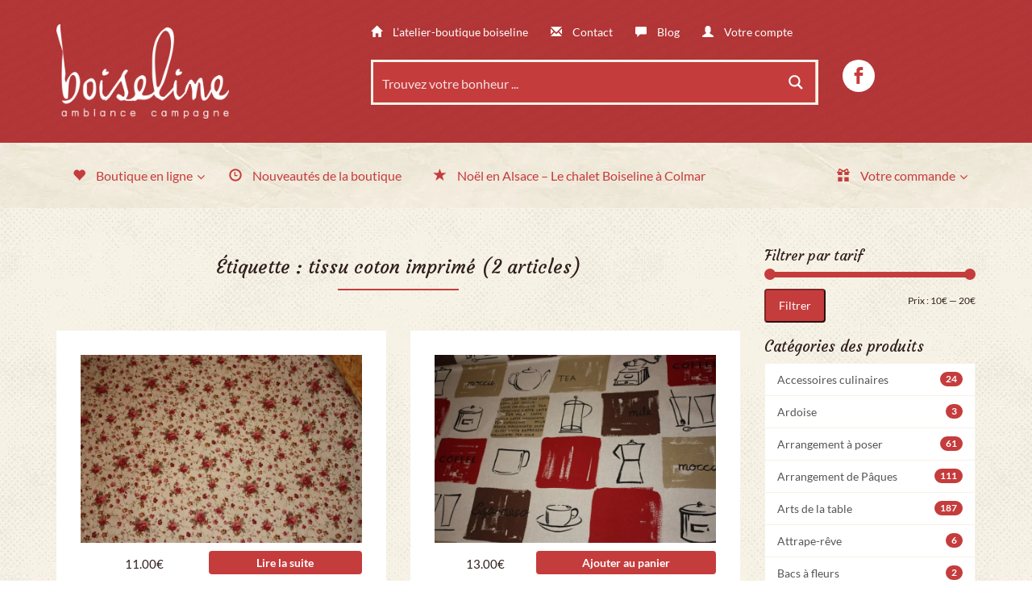

--- FILE ---
content_type: text/html; charset=UTF-8
request_url: https://boiseline.fr/etiquette-produit/tissu-coton-imprime/
body_size: 47202
content:
<!DOCTYPE html>
<!--[if lt IE 7 ]><html lang="fr-FR" class="no-js ie ie6 ie-lte7 ie-lte8 ie-lte9"><![endif]-->
<!--[if IE 7 ]><html lang="fr-FR" class="no-js ie ie7 ie-lte7 ie-lte8 ie-lte9"><![endif]-->
<!--[if IE 8 ]><html lang="fr-FR" class="no-js ie ie8 ie-lte8 ie-lte9"><![endif]-->
<!--[if IE 9 ]><html lang="fr-FR" class="no-js ie ie9 ie-lte9"><![endif]-->
<!--[if (gt IE 9)|!(IE)]><!--><html lang="fr-FR" class="no-js"><!--<![endif]-->
<head>
	<meta charset="UTF-8" />
	<meta name="viewport" content="width=device-width, initial-scale=1.0">
	<meta http-equiv="X-UA-Compatible" content="IE=edge,chrome=1">

	<link rel="profile" href="http://gmpg.org/xfn/11" />
	<link rel="pingback" href="https://boiseline.fr/xmlrpc.php" />	

	<meta name='robots' content='index, follow, max-image-preview:large, max-snippet:-1, max-video-preview:-1' />

	<!-- This site is optimized with the Yoast SEO plugin v26.7 - https://yoast.com/wordpress/plugins/seo/ -->
	<title>Archives des tissu coton imprimé - Boiseline</title>
	<link rel="canonical" href="https://boiseline.fr/etiquette-produit/tissu-coton-imprime/" />
	<meta property="og:locale" content="fr_FR" />
	<meta property="og:type" content="article" />
	<meta property="og:title" content="Archives des tissu coton imprimé - Boiseline" />
	<meta property="og:url" content="https://boiseline.fr/etiquette-produit/tissu-coton-imprime/" />
	<meta property="og:site_name" content="Boiseline" />
	<meta name="twitter:card" content="summary_large_image" />
	<script type="application/ld+json" class="yoast-schema-graph">{"@context":"https://schema.org","@graph":[{"@type":"CollectionPage","@id":"https://boiseline.fr/etiquette-produit/tissu-coton-imprime/","url":"https://boiseline.fr/etiquette-produit/tissu-coton-imprime/","name":"Archives des tissu coton imprimé - Boiseline","isPartOf":{"@id":"https://boiseline.fr/#website"},"primaryImageOfPage":{"@id":"https://boiseline.fr/etiquette-produit/tissu-coton-imprime/#primaryimage"},"image":{"@id":"https://boiseline.fr/etiquette-produit/tissu-coton-imprime/#primaryimage"},"thumbnailUrl":"https://boiseline.fr/wp-content/uploads/2020/09/img_2671.jpg","breadcrumb":{"@id":"https://boiseline.fr/etiquette-produit/tissu-coton-imprime/#breadcrumb"},"inLanguage":"fr-FR"},{"@type":"ImageObject","inLanguage":"fr-FR","@id":"https://boiseline.fr/etiquette-produit/tissu-coton-imprime/#primaryimage","url":"https://boiseline.fr/wp-content/uploads/2020/09/img_2671.jpg","contentUrl":"https://boiseline.fr/wp-content/uploads/2020/09/img_2671.jpg","width":800,"height":534},{"@type":"BreadcrumbList","@id":"https://boiseline.fr/etiquette-produit/tissu-coton-imprime/#breadcrumb","itemListElement":[{"@type":"ListItem","position":1,"name":"Accueil","item":"https://boiseline.fr/"},{"@type":"ListItem","position":2,"name":"tissu coton imprimé"}]},{"@type":"WebSite","@id":"https://boiseline.fr/#website","url":"https://boiseline.fr/","name":"Boiseline","description":"","potentialAction":[{"@type":"SearchAction","target":{"@type":"EntryPoint","urlTemplate":"https://boiseline.fr/?s={search_term_string}"},"query-input":{"@type":"PropertyValueSpecification","valueRequired":true,"valueName":"search_term_string"}}],"inLanguage":"fr-FR"}]}</script>
	<!-- / Yoast SEO plugin. -->


<link rel='dns-prefetch' href='//cdn.gravitec.net' />
<link rel='dns-prefetch' href='//capi-automation.s3.us-east-2.amazonaws.com' />
<link rel='dns-prefetch' href='//fonts.googleapis.com' />
<link rel='dns-prefetch' href='//maxcdn.bootstrapcdn.com' />
<link rel='dns-prefetch' href='//www.googletagmanager.com' />
<link rel="alternate" type="application/rss+xml" title="Boiseline &raquo; Flux" href="https://boiseline.fr/feed/" />
<link rel="alternate" type="application/rss+xml" title="Boiseline &raquo; Flux des commentaires" href="https://boiseline.fr/comments/feed/" />
<link rel="alternate" type="application/rss+xml" title="Flux pour Boiseline &raquo; tissu coton imprimé Étiquette" href="https://boiseline.fr/etiquette-produit/tissu-coton-imprime/feed/" />
<style id='wp-img-auto-sizes-contain-inline-css' type='text/css'>
img:is([sizes=auto i],[sizes^="auto," i]){contain-intrinsic-size:3000px 1500px}
/*# sourceURL=wp-img-auto-sizes-contain-inline-css */
</style>

<link rel='stylesheet' id='woocommerce_views-block-style-css-css' href='https://boiseline.fr/wp-content/plugins/woocommerce-views/public/css/style.css?ver=3.1.6' type='text/css' media='all' />
<link property='stylesheet' rel='stylesheet' id='wp_ddl_layout_fe_css-css' href='https://boiseline.fr/wp-content/uploads/ddl-layouts-tmp/03d5adbb2e16f2dd94100fc7f30e0309.css?ver=2.6.17' type='text/css' media='screen' />
<style id='wp-emoji-styles-inline-css' type='text/css'>

	img.wp-smiley, img.emoji {
		display: inline !important;
		border: none !important;
		box-shadow: none !important;
		height: 1em !important;
		width: 1em !important;
		margin: 0 0.07em !important;
		vertical-align: -0.1em !important;
		background: none !important;
		padding: 0 !important;
	}
/*# sourceURL=wp-emoji-styles-inline-css */
</style>
<link rel='stylesheet' id='wp-block-library-css' href='https://boiseline.fr/wp-includes/css/dist/block-library/style.min.css?ver=6.9' type='text/css' media='all' />
<style id='classic-theme-styles-inline-css' type='text/css'>
/*! This file is auto-generated */
.wp-block-button__link{color:#fff;background-color:#32373c;border-radius:9999px;box-shadow:none;text-decoration:none;padding:calc(.667em + 2px) calc(1.333em + 2px);font-size:1.125em}.wp-block-file__button{background:#32373c;color:#fff;text-decoration:none}
/*# sourceURL=/wp-includes/css/classic-themes.min.css */
</style>
<link rel='stylesheet' id='mediaelement-css' href='https://boiseline.fr/wp-includes/js/mediaelement/mediaelementplayer-legacy.min.css?ver=4.2.17' type='text/css' media='all' />
<link rel='stylesheet' id='wp-mediaelement-css' href='https://boiseline.fr/wp-includes/js/mediaelement/wp-mediaelement.min.css?ver=6.9' type='text/css' media='all' />
<link rel='stylesheet' id='view_editor_gutenberg_frontend_assets-css' href='https://boiseline.fr/wp-content/plugins/wp-views/public/css/views-frontend.css?ver=3.6.21' type='text/css' media='all' />
<style id='view_editor_gutenberg_frontend_assets-inline-css' type='text/css'>
.wpv-sort-list-dropdown.wpv-sort-list-dropdown-style-default > span.wpv-sort-list,.wpv-sort-list-dropdown.wpv-sort-list-dropdown-style-default .wpv-sort-list-item {border-color: #cdcdcd;}.wpv-sort-list-dropdown.wpv-sort-list-dropdown-style-default .wpv-sort-list-item a {color: #444;background-color: #fff;}.wpv-sort-list-dropdown.wpv-sort-list-dropdown-style-default a:hover,.wpv-sort-list-dropdown.wpv-sort-list-dropdown-style-default a:focus {color: #000;background-color: #eee;}.wpv-sort-list-dropdown.wpv-sort-list-dropdown-style-default .wpv-sort-list-item.wpv-sort-list-current a {color: #000;background-color: #eee;}
.wpv-sort-list-dropdown.wpv-sort-list-dropdown-style-default > span.wpv-sort-list,.wpv-sort-list-dropdown.wpv-sort-list-dropdown-style-default .wpv-sort-list-item {border-color: #cdcdcd;}.wpv-sort-list-dropdown.wpv-sort-list-dropdown-style-default .wpv-sort-list-item a {color: #444;background-color: #fff;}.wpv-sort-list-dropdown.wpv-sort-list-dropdown-style-default a:hover,.wpv-sort-list-dropdown.wpv-sort-list-dropdown-style-default a:focus {color: #000;background-color: #eee;}.wpv-sort-list-dropdown.wpv-sort-list-dropdown-style-default .wpv-sort-list-item.wpv-sort-list-current a {color: #000;background-color: #eee;}.wpv-sort-list-dropdown.wpv-sort-list-dropdown-style-grey > span.wpv-sort-list,.wpv-sort-list-dropdown.wpv-sort-list-dropdown-style-grey .wpv-sort-list-item {border-color: #cdcdcd;}.wpv-sort-list-dropdown.wpv-sort-list-dropdown-style-grey .wpv-sort-list-item a {color: #444;background-color: #eeeeee;}.wpv-sort-list-dropdown.wpv-sort-list-dropdown-style-grey a:hover,.wpv-sort-list-dropdown.wpv-sort-list-dropdown-style-grey a:focus {color: #000;background-color: #e5e5e5;}.wpv-sort-list-dropdown.wpv-sort-list-dropdown-style-grey .wpv-sort-list-item.wpv-sort-list-current a {color: #000;background-color: #e5e5e5;}
.wpv-sort-list-dropdown.wpv-sort-list-dropdown-style-default > span.wpv-sort-list,.wpv-sort-list-dropdown.wpv-sort-list-dropdown-style-default .wpv-sort-list-item {border-color: #cdcdcd;}.wpv-sort-list-dropdown.wpv-sort-list-dropdown-style-default .wpv-sort-list-item a {color: #444;background-color: #fff;}.wpv-sort-list-dropdown.wpv-sort-list-dropdown-style-default a:hover,.wpv-sort-list-dropdown.wpv-sort-list-dropdown-style-default a:focus {color: #000;background-color: #eee;}.wpv-sort-list-dropdown.wpv-sort-list-dropdown-style-default .wpv-sort-list-item.wpv-sort-list-current a {color: #000;background-color: #eee;}.wpv-sort-list-dropdown.wpv-sort-list-dropdown-style-grey > span.wpv-sort-list,.wpv-sort-list-dropdown.wpv-sort-list-dropdown-style-grey .wpv-sort-list-item {border-color: #cdcdcd;}.wpv-sort-list-dropdown.wpv-sort-list-dropdown-style-grey .wpv-sort-list-item a {color: #444;background-color: #eeeeee;}.wpv-sort-list-dropdown.wpv-sort-list-dropdown-style-grey a:hover,.wpv-sort-list-dropdown.wpv-sort-list-dropdown-style-grey a:focus {color: #000;background-color: #e5e5e5;}.wpv-sort-list-dropdown.wpv-sort-list-dropdown-style-grey .wpv-sort-list-item.wpv-sort-list-current a {color: #000;background-color: #e5e5e5;}.wpv-sort-list-dropdown.wpv-sort-list-dropdown-style-blue > span.wpv-sort-list,.wpv-sort-list-dropdown.wpv-sort-list-dropdown-style-blue .wpv-sort-list-item {border-color: #0099cc;}.wpv-sort-list-dropdown.wpv-sort-list-dropdown-style-blue .wpv-sort-list-item a {color: #444;background-color: #cbddeb;}.wpv-sort-list-dropdown.wpv-sort-list-dropdown-style-blue a:hover,.wpv-sort-list-dropdown.wpv-sort-list-dropdown-style-blue a:focus {color: #000;background-color: #95bedd;}.wpv-sort-list-dropdown.wpv-sort-list-dropdown-style-blue .wpv-sort-list-item.wpv-sort-list-current a {color: #000;background-color: #95bedd;}
/*# sourceURL=view_editor_gutenberg_frontend_assets-inline-css */
</style>
<link rel='stylesheet' id='woocommerce_prettyPhoto_css-css' href='https://boiseline.fr/wp-content/plugins/woocommerce/assets/css/prettyPhoto.css?ver=6.9' type='text/css' media='all' />
<link rel='stylesheet' id='woocommerce_views_onsale_badge-css' href='https://boiseline.fr/wp-content/plugins/woocommerce-views/library/toolset/woocommerce-views/res/css/wcviews-onsalebadge.css?ver=3.1.6' type='text/css' media='all' />
<link rel='stylesheet' id='woocommerce-layout-css' href='https://boiseline.fr/wp-content/plugins/woocommerce/assets/css/woocommerce-layout.css?ver=10.4.3' type='text/css' media='all' />
<link rel='stylesheet' id='woocommerce-smallscreen-css' href='https://boiseline.fr/wp-content/plugins/woocommerce/assets/css/woocommerce-smallscreen.css?ver=10.4.3' type='text/css' media='only screen and (max-width: 768px)' />
<link rel='stylesheet' id='woocommerce-general-css' href='https://boiseline.fr/wp-content/plugins/woocommerce/assets/css/woocommerce.css?ver=10.4.3' type='text/css' media='all' />
<style id='woocommerce-inline-inline-css' type='text/css'>
.woocommerce form .form-row .required { visibility: visible; }
/*# sourceURL=woocommerce-inline-inline-css */
</style>
<link rel='stylesheet' id='mwb_wgm_common_css-css' href='https://boiseline.fr/wp-content/plugins/woocommerce-ultimate-gift-card/assets/css/mwb_wgm_common.css?ver=6.9' type='text/css' media='all' />
<link rel='stylesheet' id='lato-css' href='//fonts.googleapis.com/css?family=Lato%3A400%2C700%2C400italic%2C700italic&#038;subset=latin%2Clatin-ext&#038;ver=6.9' type='text/css' media='all' />
<link rel='stylesheet' id='courgette-css' href='//fonts.googleapis.com/css?family=Courgette&#038;subset=latin%2Clatin-ext&#038;ver=6.9' type='text/css' media='all' />
<link rel='stylesheet' id='main-css' href='https://boiseline.fr/wp-content/themes/toolset-starter/style.css' type='text/css' media='all' />
<link rel='stylesheet' id='theme-css' href='https://boiseline.fr/wp-content/themes/boiseline/css/theme.css' type='text/css' media='all' />
<link rel='stylesheet' id='font_awesome-css' href='//maxcdn.bootstrapcdn.com/font-awesome/4.4.0/css/font-awesome.min.css' type='text/css' media='all' />
<link rel='stylesheet' id='open-sans-css' href='//fonts.googleapis.com/css?family=Open+Sans%3A300italic%2C400italic%2C600italic%2C700italic%2C800italic%2C400%2C300%2C600%2C700%2C800&#038;subset=latin%2Clatin-ext&#038;ver=6.9' type='text/css' media='all' />
<link rel='stylesheet' id='menu-cells-front-end-css' href='https://boiseline.fr/wp-content/plugins/layouts/resources/css/cell-menu-css.css?ver=2.6.17' type='text/css' media='screen' />
<link rel='stylesheet' id='toolset-notifications-css-css' href='https://boiseline.fr/wp-content/plugins/wp-views/vendor/toolset/toolset-common/res/css/toolset-notifications.css?ver=4.5.0' type='text/css' media='screen' />
<link rel='stylesheet' id='ddl-front-end-css' href='https://boiseline.fr/wp-content/plugins/layouts/resources/css/ddl-front-end.css?ver=2.6.17' type='text/css' media='screen' />
<link rel='stylesheet' id='toolset-common-css' href='https://boiseline.fr/wp-content/plugins/wp-views/vendor/toolset/toolset-common/res/css/toolset-common.css?ver=4.5.0' type='text/css' media='screen' />
<link rel='stylesheet' id='dashicons-css' href='https://boiseline.fr/wp-includes/css/dashicons.min.css?ver=6.9' type='text/css' media='all' />
<link rel='stylesheet' id='toolset-select2-css-css' href='https://boiseline.fr/wp-content/plugins/wp-views/vendor/toolset/toolset-common/res/lib/select2/select2.css?ver=6.9' type='text/css' media='screen' />
<link rel='stylesheet' id='fancybox-css' href='https://boiseline.fr/wp-content/plugins/easy-fancybox/fancybox/1.5.4/jquery.fancybox.min.css?ver=6.9' type='text/css' media='screen' />
<link rel='stylesheet' id='ubermenu-css' href='https://boiseline.fr/wp-content/plugins/ubermenu/pro/assets/css/ubermenu.min.css?ver=3.2.0.2' type='text/css' media='all' />
<link rel='stylesheet' id='ubermenu-font-awesome-css' href='https://boiseline.fr/wp-content/plugins/ubermenu/assets/css/fontawesome/css/font-awesome.min.css?ver=4.3' type='text/css' media='all' />
<link rel='stylesheet' id='photoswipe-css' href='https://boiseline.fr/wp-content/plugins/woocommerce/assets/css/photoswipe/photoswipe.min.css?ver=10.4.3' type='text/css' media='all' />
<link rel='stylesheet' id='photoswipe-default-skin-css' href='https://boiseline.fr/wp-content/plugins/woocommerce/assets/css/photoswipe/default-skin/default-skin.min.css?ver=10.4.3' type='text/css' media='all' />
<link rel='stylesheet' id='ref_customizer-css' href='https://boiseline.fr/wp-admin/admin-ajax.php?action=ref_dynamic_css' type='text/css' media='all' />
<script type="text/javascript" src="https://boiseline.fr/wp-content/plugins/cred-frontend-editor/vendor/toolset/common-es/public/toolset-common-es-frontend.js?ver=175000" id="toolset-common-es-frontend-js"></script>
<script type="text/javascript" src="https://boiseline.fr/wp-includes/js/jquery/jquery.min.js?ver=3.7.1" id="jquery-core-js"></script>
<script type="text/javascript" src="https://boiseline.fr/wp-includes/js/jquery/jquery-migrate.min.js?ver=3.4.1" id="jquery-migrate-js"></script>
<script type="text/javascript" src="https://boiseline.fr/wp-content/plugins/woocommerce-views/library/toolset/woocommerce-views/res/js/wcviews-frontend.js?ver=3.1.6" id="woocommerce_views_frontend_js-js"></script>
<script type="text/javascript" src="https://boiseline.fr/wp-content/plugins/woocommerce/assets/js/jquery-blockui/jquery.blockUI.min.js?ver=2.7.0-wc.10.4.3" id="wc-jquery-blockui-js" defer="defer" data-wp-strategy="defer"></script>
<script type="text/javascript" id="wc-add-to-cart-js-extra">
/* <![CDATA[ */
var wc_add_to_cart_params = {"ajax_url":"/wp-admin/admin-ajax.php","wc_ajax_url":"/?wc-ajax=%%endpoint%%","i18n_view_cart":"Voir le panier","cart_url":"https://boiseline.fr/mon-panier/","is_cart":"","cart_redirect_after_add":"no"};
//# sourceURL=wc-add-to-cart-js-extra
/* ]]> */
</script>
<script type="text/javascript" src="https://boiseline.fr/wp-content/plugins/woocommerce/assets/js/frontend/add-to-cart.min.js?ver=10.4.3" id="wc-add-to-cart-js" defer="defer" data-wp-strategy="defer"></script>
<script type="text/javascript" src="https://boiseline.fr/wp-content/plugins/woocommerce/assets/js/js-cookie/js.cookie.min.js?ver=2.1.4-wc.10.4.3" id="wc-js-cookie-js" defer="defer" data-wp-strategy="defer"></script>
<script type="text/javascript" id="woocommerce-js-extra">
/* <![CDATA[ */
var woocommerce_params = {"ajax_url":"/wp-admin/admin-ajax.php","wc_ajax_url":"/?wc-ajax=%%endpoint%%","i18n_password_show":"Afficher le mot de passe","i18n_password_hide":"Masquer le mot de passe"};
//# sourceURL=woocommerce-js-extra
/* ]]> */
</script>
<script type="text/javascript" src="https://boiseline.fr/wp-content/plugins/woocommerce/assets/js/frontend/woocommerce.min.js?ver=10.4.3" id="woocommerce-js" defer="defer" data-wp-strategy="defer"></script>
<script type="text/javascript" src="https://boiseline.fr/wp-includes/js/jquery/ui/core.min.js?ver=1.13.3" id="jquery-ui-core-js"></script>
<script type="text/javascript" src="https://boiseline.fr/wp-includes/js/jquery/ui/datepicker.min.js?ver=1.13.3" id="jquery-ui-datepicker-js"></script>
<script type="text/javascript" id="jquery-ui-datepicker-js-after">
/* <![CDATA[ */
jQuery(function(jQuery){jQuery.datepicker.setDefaults({"closeText":"Fermer","currentText":"Aujourd\u2019hui","monthNames":["janvier","f\u00e9vrier","mars","avril","mai","juin","juillet","ao\u00fbt","septembre","octobre","novembre","d\u00e9cembre"],"monthNamesShort":["Jan","F\u00e9v","Mar","Avr","Mai","Juin","Juil","Ao\u00fbt","Sep","Oct","Nov","D\u00e9c"],"nextText":"Suivant","prevText":"Pr\u00e9c\u00e9dent","dayNames":["dimanche","lundi","mardi","mercredi","jeudi","vendredi","samedi"],"dayNamesShort":["dim","lun","mar","mer","jeu","ven","sam"],"dayNamesMin":["D","L","M","M","J","V","S"],"dateFormat":"d MM yy","firstDay":1,"isRTL":false});});
//# sourceURL=jquery-ui-datepicker-js-after
/* ]]> */
</script>
<script type="text/javascript" id="mwb_wgm_balance_check-js-extra">
/* <![CDATA[ */
var mwb_check = {"ajaxurl":"https://boiseline.fr/wp-admin/admin-ajax.php","empty":"Fields cannot be empty!","invalid_coupon":"Entered Code is not Valid","invalid_email":"Entered Email is not Valid","mwb_wgm_nonce":"60da03bf9e"};
//# sourceURL=mwb_wgm_balance_check-js-extra
/* ]]> */
</script>
<script type="text/javascript" src="https://boiseline.fr/wp-content/plugins/woocommerce-ultimate-gift-card//assets/js/mwb-wgm-balance-checker.js?ver=6.9" id="mwb_wgm_balance_check-js"></script>
<script type="text/javascript" id="ddl-layouts-frontend-js-extra">
/* <![CDATA[ */
var DDLayout_fe_settings = {"DDL_JS":{"css_framework":"bootstrap-3","DEBUG":false}};
//# sourceURL=ddl-layouts-frontend-js-extra
/* ]]> */
</script>
<script type="text/javascript" src="https://boiseline.fr/wp-content/plugins/layouts/resources/js/ddl-layouts-frontend.js?ver=2.6.17" id="ddl-layouts-frontend-js"></script>
<script type="text/javascript" src="https://cdn.gravitec.net/storage/641dfe3eeea442ba051b1e1098bec09f/client.js?service=wp&amp;wpath=https%3A%2F%2Fboiseline.fr%2Fwp-content%2Fplugins%2Fgravitec-net-web-push-notifications%2F%2Fsdk_files%2Fsw.php&amp;ver=2.9.18" id="gravitecnet-js"></script>
<script type="text/javascript" src="https://boiseline.fr/wp-content/plugins/woocommerce/assets/js/zoom/jquery.zoom.min.js?ver=1.7.21-wc.10.4.3" id="wc-zoom-js" defer="defer" data-wp-strategy="defer"></script>
<script type="text/javascript" src="https://boiseline.fr/wp-content/plugins/woocommerce/assets/js/flexslider/jquery.flexslider.min.js?ver=2.7.2-wc.10.4.3" id="wc-flexslider-js" defer="defer" data-wp-strategy="defer"></script>
<script type="text/javascript" src="https://boiseline.fr/wp-content/plugins/woocommerce/assets/js/photoswipe/photoswipe.min.js?ver=4.1.1-wc.10.4.3" id="wc-photoswipe-js" defer="defer" data-wp-strategy="defer"></script>
<script type="text/javascript" src="https://boiseline.fr/wp-content/plugins/woocommerce/assets/js/photoswipe/photoswipe-ui-default.min.js?ver=4.1.1-wc.10.4.3" id="wc-photoswipe-ui-default-js" defer="defer" data-wp-strategy="defer"></script>
<script type="text/javascript" id="wc-single-product-js-extra">
/* <![CDATA[ */
var wc_single_product_params = {"i18n_required_rating_text":"Veuillez s\u00e9lectionner une note","i18n_rating_options":["1\u00a0\u00e9toile sur 5","2\u00a0\u00e9toiles sur 5","3\u00a0\u00e9toiles sur 5","4\u00a0\u00e9toiles sur 5","5\u00a0\u00e9toiles sur 5"],"i18n_product_gallery_trigger_text":"Voir la galerie d\u2019images en plein \u00e9cran","review_rating_required":"yes","flexslider":{"rtl":false,"animation":"slide","smoothHeight":true,"directionNav":false,"controlNav":"thumbnails","slideshow":false,"animationSpeed":500,"animationLoop":false,"allowOneSlide":false},"zoom_enabled":"","zoom_options":[],"photoswipe_enabled":"","photoswipe_options":{"shareEl":false,"closeOnScroll":false,"history":false,"hideAnimationDuration":0,"showAnimationDuration":0},"flexslider_enabled":""};
//# sourceURL=wc-single-product-js-extra
/* ]]> */
</script>
<script type="text/javascript" src="https://boiseline.fr/wp-content/plugins/woocommerce/assets/js/frontend/single-product.min.js?ver=10.4.3" id="wc-single-product-js" defer="defer" data-wp-strategy="defer"></script>
<link rel="https://api.w.org/" href="https://boiseline.fr/wp-json/" /><link rel="alternate" title="JSON" type="application/json" href="https://boiseline.fr/wp-json/wp/v2/product_tag/2612" /><link rel="EditURI" type="application/rsd+xml" title="RSD" href="https://boiseline.fr/xmlrpc.php?rsd" />
<meta name="generator" content="WordPress 6.9" />
<meta name="generator" content="WooCommerce 10.4.3" />
<meta name="generator" content="Site Kit by Google 1.170.0" /><style id="ubermenu-custom-generated-css">
/** UberMenu Custom Menu Styles (Customizer) **/
/* main */
.ubermenu.ubermenu-main { background:none; border:none; box-shadow:none; }
.ubermenu.ubermenu-main .ubermenu-item-level-0 > .ubermenu-target { border:none; box-shadow:none; }
.ubermenu.ubermenu-main.ubermenu-horizontal .ubermenu-submenu-drop.ubermenu-submenu-align-left_edge_bar, .ubermenu.ubermenu-main.ubermenu-horizontal .ubermenu-submenu-drop.ubermenu-submenu-align-full_width { left:0; }
.ubermenu.ubermenu-main.ubermenu-horizontal .ubermenu-item-level-0.ubermenu-active > .ubermenu-submenu-drop, .ubermenu.ubermenu-main.ubermenu-horizontal:not(.ubermenu-transition-shift) .ubermenu-item-level-0 > .ubermenu-submenu-drop { margin-top:0; }
.ubermenu-main.ubermenu-transition-fade .ubermenu-item .ubermenu-submenu-drop { margin-top:0; }
.ubermenu-main .ubermenu-item-level-0 > .ubermenu-target { font-size:16px; text-transform:none; color:#c53c3d; padding-top:30px; padding-bottom:30px; }
.ubermenu-main .ubermenu-nav .ubermenu-item.ubermenu-item-level-0 > .ubermenu-target { font-weight:normal; }
.ubermenu.ubermenu-main .ubermenu-item-level-0:hover > .ubermenu-target, .ubermenu-main .ubermenu-item-level-0.ubermenu-active > .ubermenu-target { color:#802728; background:#ffffff; }
.ubermenu-main .ubermenu-item-level-0.ubermenu-current-menu-item > .ubermenu-target, .ubermenu-main .ubermenu-item-level-0.ubermenu-current-menu-parent > .ubermenu-target, .ubermenu-main .ubermenu-item-level-0.ubermenu-current-menu-ancestor > .ubermenu-target { color:#c53c3d; }
.ubermenu-main .ubermenu-item.ubermenu-item-level-0 > .ubermenu-highlight { color:#c53c3d; background:#ffffff; }
.ubermenu.ubermenu-main .ubermenu-item-level-0 { margin:0px; }
.ubermenu-main .ubermenu-submenu.ubermenu-submenu-drop { background-color:#ffffff; }
.ubermenu-main .ubermenu-item-normal > .ubermenu-target,.ubermenu-main .ubermenu-submenu .ubermenu-target,.ubermenu-main .ubermenu-submenu .ubermenu-nonlink,.ubermenu-main .ubermenu-submenu .ubermenu-widget,.ubermenu-main .ubermenu-submenu .ubermenu-custom-content-padded,.ubermenu-main .ubermenu-submenu .ubermenu-retractor,.ubermenu-main .ubermenu-submenu .ubermenu-colgroup .ubermenu-column,.ubermenu-main .ubermenu-submenu.ubermenu-submenu-type-stack > .ubermenu-item-normal > .ubermenu-target,.ubermenu-main .ubermenu-submenu.ubermenu-submenu-padded { padding:5px 15px; }
.ubermenu .ubermenu-grid-row { padding-right:5px 15px; }
.ubermenu .ubermenu-grid-row .ubermenu-target { padding-right:0; }
.ubermenu-main .ubermenu-submenu .ubermenu-item-header.ubermenu-has-submenu-stack > .ubermenu-target { border:none; }
.ubermenu-main .ubermenu-submenu-type-stack { padding-top:0; }
.ubermenu.ubermenu-main .ubermenu-item-normal > .ubermenu-target:hover, .ubermenu.ubermenu-main .ubermenu-item-normal.ubermenu-active > .ubermenu-target { background-color:#f7f2e6; }


/* Status: Loaded from Transient */

</style>	<noscript><style>.woocommerce-product-gallery{ opacity: 1 !important; }</style></noscript>
	 <script> window.addEventListener("load",function(){ var c={script:false,link:false}; function ls(s) { if(!['script','link'].includes(s)||c[s]){return;}c[s]=true; var d=document,f=d.getElementsByTagName(s)[0],j=d.createElement(s); if(s==='script'){j.async=true;j.src='https://boiseline.fr/wp-content/plugins/wp-views/vendor/toolset/blocks/public/js/frontend.js?v=1.6.17';}else{ j.rel='stylesheet';j.href='https://boiseline.fr/wp-content/plugins/wp-views/vendor/toolset/blocks/public/css/style.css?v=1.6.17';} f.parentNode.insertBefore(j, f); }; function ex(){ls('script');ls('link')} window.addEventListener("scroll", ex, {once: true}); if (('IntersectionObserver' in window) && ('IntersectionObserverEntry' in window) && ('intersectionRatio' in window.IntersectionObserverEntry.prototype)) { var i = 0, fb = document.querySelectorAll("[class^='tb-']"), o = new IntersectionObserver(es => { es.forEach(e => { o.unobserve(e.target); if (e.intersectionRatio > 0) { ex();o.disconnect();}else{ i++;if(fb.length>i){o.observe(fb[i])}} }) }); if (fb.length) { o.observe(fb[i]) } } }) </script>
	<noscript>
		<link rel="stylesheet" href="https://boiseline.fr/wp-content/plugins/wp-views/vendor/toolset/blocks/public/css/style.css">
	</noscript>			<script  type="text/javascript">
				!function(f,b,e,v,n,t,s){if(f.fbq)return;n=f.fbq=function(){n.callMethod?
					n.callMethod.apply(n,arguments):n.queue.push(arguments)};if(!f._fbq)f._fbq=n;
					n.push=n;n.loaded=!0;n.version='2.0';n.queue=[];t=b.createElement(e);t.async=!0;
					t.src=v;s=b.getElementsByTagName(e)[0];s.parentNode.insertBefore(t,s)}(window,
					document,'script','https://connect.facebook.net/en_US/fbevents.js');
			</script>
			<!-- WooCommerce Facebook Integration Begin -->
			<script  type="text/javascript">

				fbq('init', '974749009686094', {}, {
    "agent": "woocommerce_0-10.4.3-3.5.15"
});

				document.addEventListener( 'DOMContentLoaded', function() {
					// Insert placeholder for events injected when a product is added to the cart through AJAX.
					document.body.insertAdjacentHTML( 'beforeend', '<div class=\"wc-facebook-pixel-event-placeholder\"></div>' );
				}, false );

			</script>
			<!-- WooCommerce Facebook Integration End -->
			<link rel="icon" href="https://boiseline.fr/wp-content/uploads/2016/12/cropped-favicon-150x150.png" sizes="32x32" />
<link rel="icon" href="https://boiseline.fr/wp-content/uploads/2016/12/cropped-favicon-300x300.png" sizes="192x192" />
<link rel="apple-touch-icon" href="https://boiseline.fr/wp-content/uploads/2016/12/cropped-favicon-300x300.png" />
<meta name="msapplication-TileImage" content="https://boiseline.fr/wp-content/uploads/2016/12/cropped-favicon-300x300.png" />
	<!--[if lt IE 9]>
				<script src="https://boiseline.fr/wp-content/themes/toolset-starter/js/html5shiv.js" type="text/javascript"></script>
				<script src="https://boiseline.fr/wp-content/themes/toolset-starter/js/selectivizr.min.js" type="text/javascript"></script>
				<script src="https://boiseline.fr/wp-content/themes/toolset-starter/js/respond.min.js" type="text/javascript"></script>
	<![endif]--><link rel="stylesheet" id="asp-basic" href="https://boiseline.fr/wp-content/cache/asp/style.basic-ho-is-po-no-da-se-co-au-si-se-is.css?mq=tJxpJ9" media="all" /><style id='asp-instance-1'>div[id*='ajaxsearchpro1_'] div.asp_loader,div[id*='ajaxsearchpro1_'] div.asp_loader *{box-sizing:border-box !important;margin:0;padding:0;box-shadow:none}div[id*='ajaxsearchpro1_'] div.asp_loader{box-sizing:border-box;display:flex;flex:0 1 auto;flex-direction:column;flex-grow:0;flex-shrink:0;flex-basis:28px;max-width:100%;max-height:100%;align-items:center;justify-content:center}div[id*='ajaxsearchpro1_'] div.asp_loader-inner{width:100%;margin:0 auto;text-align:center;height:100%}@-webkit-keyframes rotate-simple{0%{-webkit-transform:rotate(0deg);transform:rotate(0deg)}50%{-webkit-transform:rotate(180deg);transform:rotate(180deg)}100%{-webkit-transform:rotate(360deg);transform:rotate(360deg)}}@keyframes rotate-simple{0%{-webkit-transform:rotate(0deg);transform:rotate(0deg)}50%{-webkit-transform:rotate(180deg);transform:rotate(180deg)}100%{-webkit-transform:rotate(360deg);transform:rotate(360deg)}}div[id*='ajaxsearchpro1_'] div.asp_simple-circle{margin:0;height:100%;width:100%;animation:rotate-simple 0.8s infinite linear;-webkit-animation:rotate-simple 0.8s infinite linear;border:4px solid rgb(255,255,255);border-right-color:transparent;border-radius:50%;box-sizing:border-box}div[id*='ajaxsearchprores1_'] .asp_res_loader div.asp_loader,div[id*='ajaxsearchprores1_'] .asp_res_loader div.asp_loader *{box-sizing:border-box !important;margin:0;padding:0;box-shadow:none}div[id*='ajaxsearchprores1_'] .asp_res_loader div.asp_loader{box-sizing:border-box;display:flex;flex:0 1 auto;flex-direction:column;flex-grow:0;flex-shrink:0;flex-basis:28px;max-width:100%;max-height:100%;align-items:center;justify-content:center}div[id*='ajaxsearchprores1_'] .asp_res_loader div.asp_loader-inner{width:100%;margin:0 auto;text-align:center;height:100%}@-webkit-keyframes rotate-simple{0%{-webkit-transform:rotate(0deg);transform:rotate(0deg)}50%{-webkit-transform:rotate(180deg);transform:rotate(180deg)}100%{-webkit-transform:rotate(360deg);transform:rotate(360deg)}}@keyframes rotate-simple{0%{-webkit-transform:rotate(0deg);transform:rotate(0deg)}50%{-webkit-transform:rotate(180deg);transform:rotate(180deg)}100%{-webkit-transform:rotate(360deg);transform:rotate(360deg)}}div[id*='ajaxsearchprores1_'] .asp_res_loader div.asp_simple-circle{margin:0;height:100%;width:100%;animation:rotate-simple 0.8s infinite linear;-webkit-animation:rotate-simple 0.8s infinite linear;border:4px solid rgb(255,255,255);border-right-color:transparent;border-radius:50%;box-sizing:border-box}#ajaxsearchpro1_1 div.asp_loader,#ajaxsearchpro1_2 div.asp_loader,#ajaxsearchpro1_1 div.asp_loader *,#ajaxsearchpro1_2 div.asp_loader *{box-sizing:border-box !important;margin:0;padding:0;box-shadow:none}#ajaxsearchpro1_1 div.asp_loader,#ajaxsearchpro1_2 div.asp_loader{box-sizing:border-box;display:flex;flex:0 1 auto;flex-direction:column;flex-grow:0;flex-shrink:0;flex-basis:28px;max-width:100%;max-height:100%;align-items:center;justify-content:center}#ajaxsearchpro1_1 div.asp_loader-inner,#ajaxsearchpro1_2 div.asp_loader-inner{width:100%;margin:0 auto;text-align:center;height:100%}@-webkit-keyframes rotate-simple{0%{-webkit-transform:rotate(0deg);transform:rotate(0deg)}50%{-webkit-transform:rotate(180deg);transform:rotate(180deg)}100%{-webkit-transform:rotate(360deg);transform:rotate(360deg)}}@keyframes rotate-simple{0%{-webkit-transform:rotate(0deg);transform:rotate(0deg)}50%{-webkit-transform:rotate(180deg);transform:rotate(180deg)}100%{-webkit-transform:rotate(360deg);transform:rotate(360deg)}}#ajaxsearchpro1_1 div.asp_simple-circle,#ajaxsearchpro1_2 div.asp_simple-circle{margin:0;height:100%;width:100%;animation:rotate-simple 0.8s infinite linear;-webkit-animation:rotate-simple 0.8s infinite linear;border:4px solid rgb(255,255,255);border-right-color:transparent;border-radius:50%;box-sizing:border-box}@-webkit-keyframes asp_an_fadeInDown{0%{opacity:0;-webkit-transform:translateY(-20px)}100%{opacity:1;-webkit-transform:translateY(0)}}@keyframes asp_an_fadeInDown{0%{opacity:0;transform:translateY(-20px)}100%{opacity:1;transform:translateY(0)}}.asp_an_fadeInDown{-webkit-animation-name:asp_an_fadeInDown;animation-name:asp_an_fadeInDown}div.asp_r.asp_r_1,div.asp_r.asp_r_1 *,div.asp_m.asp_m_1,div.asp_m.asp_m_1 *,div.asp_s.asp_s_1,div.asp_s.asp_s_1 *{-webkit-box-sizing:content-box;-moz-box-sizing:content-box;-ms-box-sizing:content-box;-o-box-sizing:content-box;box-sizing:content-box;border:0;border-radius:0;text-transform:none;text-shadow:none;box-shadow:none;text-decoration:none;text-align:left;letter-spacing:normal}div.asp_r.asp_r_1,div.asp_m.asp_m_1,div.asp_s.asp_s_1{-webkit-box-sizing:border-box;-moz-box-sizing:border-box;-ms-box-sizing:border-box;-o-box-sizing:border-box;box-sizing:border-box}div.asp_r.asp_r_1,div.asp_r.asp_r_1 *,div.asp_m.asp_m_1,div.asp_m.asp_m_1 *,div.asp_s.asp_s_1,div.asp_s.asp_s_1 *{padding:0;margin:0}.wpdreams_clear{clear:both}.asp_w_container_1{width:100%}#ajaxsearchpro1_1,#ajaxsearchpro1_2,div.asp_m.asp_m_1{width:100%;height:auto;max-height:none;border-radius:5px;background:#d1eaff;margin-top:0;margin-bottom:0;background-image:-moz-radial-gradient(center,ellipse cover,rgba(197,60,61,1),rgba(197,60,61,1));background-image:-webkit-gradient(radial,center center,0px,center center,100%,rgba(197,60,61,1),rgba(197,60,61,1));background-image:-webkit-radial-gradient(center,ellipse cover,rgba(197,60,61,1),rgba(197,60,61,1));background-image:-o-radial-gradient(center,ellipse cover,rgba(197,60,61,1),rgba(197,60,61,1));background-image:-ms-radial-gradient(center,ellipse cover,rgba(197,60,61,1),rgba(197,60,61,1));background-image:radial-gradient(ellipse at center,rgba(197,60,61,1),rgba(197,60,61,1));overflow:hidden;border:3px solid rgba(247,242,230,1);border-radius:0;box-shadow:none}#ajaxsearchpro1_1 .probox,#ajaxsearchpro1_2 .probox,div.asp_m.asp_m_1 .probox{margin:0;height:50px;background-image:-moz-radial-gradient(center,ellipse cover,rgba(197,60,61,1),rgba(197,60,61,1));background-image:-webkit-gradient(radial,center center,0px,center center,100%,rgba(197,60,61,1),rgba(197,60,61,1));background-image:-webkit-radial-gradient(center,ellipse cover,rgba(197,60,61,1),rgba(197,60,61,1));background-image:-o-radial-gradient(center,ellipse cover,rgba(197,60,61,1),rgba(197,60,61,1));background-image:-ms-radial-gradient(center,ellipse cover,rgba(197,60,61,1),rgba(197,60,61,1));background-image:radial-gradient(ellipse at center,rgba(197,60,61,1),rgba(197,60,61,1));border:0 none rgb(255,255,255);border-radius:0;box-shadow:none}p[id*=asp-try-1]{color:rgb(85,85,85) !important;display:block}div.asp_main_container+[id*=asp-try-1]{width:100%}p[id*=asp-try-1] a{color:rgb(255,181,86) !important}p[id*=asp-try-1] a:after{color:rgb(85,85,85) !important;display:inline;content:','}p[id*=asp-try-1] a:last-child:after{display:none}#ajaxsearchpro1_1 .probox .proinput,#ajaxsearchpro1_2 .probox .proinput,div.asp_m.asp_m_1 .probox .proinput{font-weight:normal;font-family:"Lato";color:rgb(255,255,255);font-size:16px;line-height:17px;text-shadow:none;line-height:normal;flex-grow:1;order:5;margin:0 0 0 10px;padding:0 5px}#ajaxsearchpro1_1 .probox .proinput input.orig,#ajaxsearchpro1_2 .probox .proinput input.orig,div.asp_m.asp_m_1 .probox .proinput input.orig{font-weight:normal;font-family:"Lato";color:rgb(255,255,255);font-size:16px;line-height:17px;text-shadow:none;line-height:normal;border:0;box-shadow:none;height:50px;position:relative;z-index:2;padding:0 !important;padding-top:2px !important;margin:-1px 0 0 -4px !important;width:100%;background:transparent !important}#ajaxsearchpro1_1 .probox .proinput input.autocomplete,#ajaxsearchpro1_2 .probox .proinput input.autocomplete,div.asp_m.asp_m_1 .probox .proinput input.autocomplete{font-weight:normal;font-family:"Lato";color:rgb(255,255,255);font-size:16px;line-height:17px;text-shadow:none;line-height:normal;opacity:0.25;height:50px;display:block;position:relative;z-index:1;padding:0 !important;margin:-1px 0 0 -4px !important;margin-top:-50px !important;width:100%;background:transparent !important}.rtl #ajaxsearchpro1_1 .probox .proinput input.orig,.rtl #ajaxsearchpro1_2 .probox .proinput input.orig,.rtl #ajaxsearchpro1_1 .probox .proinput input.autocomplete,.rtl #ajaxsearchpro1_2 .probox .proinput input.autocomplete,.rtl div.asp_m.asp_m_1 .probox .proinput input.orig,.rtl div.asp_m.asp_m_1 .probox .proinput input.autocomplete{font-weight:normal;font-family:"Lato";color:rgb(255,255,255);font-size:16px;line-height:17px;text-shadow:none;line-height:normal;direction:rtl;text-align:right}.rtl #ajaxsearchpro1_1 .probox .proinput,.rtl #ajaxsearchpro1_2 .probox .proinput,.rtl div.asp_m.asp_m_1 .probox .proinput{margin-right:2px}.rtl #ajaxsearchpro1_1 .probox .proloading,.rtl #ajaxsearchpro1_1 .probox .proclose,.rtl #ajaxsearchpro1_2 .probox .proloading,.rtl #ajaxsearchpro1_2 .probox .proclose,.rtl div.asp_m.asp_m_1 .probox .proloading,.rtl div.asp_m.asp_m_1 .probox .proclose{order:3}div.asp_m.asp_m_1 .probox .proinput input.orig::-webkit-input-placeholder{font-weight:normal;font-family:"Lato";color:rgb(255,255,255);font-size:16px;text-shadow:none;opacity:0.85}div.asp_m.asp_m_1 .probox .proinput input.orig::-moz-placeholder{font-weight:normal;font-family:"Lato";color:rgb(255,255,255);font-size:16px;text-shadow:none;opacity:0.85}div.asp_m.asp_m_1 .probox .proinput input.orig:-ms-input-placeholder{font-weight:normal;font-family:"Lato";color:rgb(255,255,255);font-size:16px;text-shadow:none;opacity:0.85}div.asp_m.asp_m_1 .probox .proinput input.orig:-moz-placeholder{font-weight:normal;font-family:"Lato";color:rgb(255,255,255);font-size:16px;text-shadow:none;opacity:0.85;line-height:normal !important}#ajaxsearchpro1_1 .probox .proinput input.autocomplete,#ajaxsearchpro1_2 .probox .proinput input.autocomplete,div.asp_m.asp_m_1 .probox .proinput input.autocomplete{font-weight:normal;font-family:"Lato";color:rgb(255,255,255);font-size:16px;line-height:17px;text-shadow:none;line-height:normal;border:0;box-shadow:none}#ajaxsearchpro1_1 .probox .proloading,#ajaxsearchpro1_1 .probox .proclose,#ajaxsearchpro1_1 .probox .promagnifier,#ajaxsearchpro1_1 .probox .prosettings,#ajaxsearchpro1_2 .probox .proloading,#ajaxsearchpro1_2 .probox .proclose,#ajaxsearchpro1_2 .probox .promagnifier,#ajaxsearchpro1_2 .probox .prosettings,div.asp_m.asp_m_1 .probox .proloading,div.asp_m.asp_m_1 .probox .proclose,div.asp_m.asp_m_1 .probox .promagnifier,div.asp_m.asp_m_1 .probox .prosettings{width:50px;height:50px;flex:0 0 50px;flex-grow:0;order:7;text-align:center}#ajaxsearchpro1_1 .probox .proclose svg,#ajaxsearchpro1_2 .probox .proclose svg,div.asp_m.asp_m_1 .probox .proclose svg{fill:rgb(254,254,254);background:rgb(51,51,51);box-shadow:0 0 0 2px rgba(255,255,255,0.9);border-radius:50%;box-sizing:border-box;margin-left:-10px;margin-top:-10px;padding:4px}#ajaxsearchpro1_1 .probox .proloading,#ajaxsearchpro1_2 .probox .proloading,div.asp_m.asp_m_1 .probox .proloading{width:50px;height:50px;min-width:50px;min-height:50px;max-width:50px;max-height:50px}#ajaxsearchpro1_1 .probox .proloading .asp_loader,#ajaxsearchpro1_2 .probox .proloading .asp_loader,div.asp_m.asp_m_1 .probox .proloading .asp_loader{width:46px;height:46px;min-width:46px;min-height:46px;max-width:46px;max-height:46px}#ajaxsearchpro1_1 .probox .promagnifier,#ajaxsearchpro1_2 .probox .promagnifier,div.asp_m.asp_m_1 .probox .promagnifier{width:auto;height:50px;flex:0 0 auto;order:7;-webkit-flex:0 0 auto;-webkit-order:7}div.asp_m.asp_m_1 .probox .promagnifier:focus-visible{outline:black outset}#ajaxsearchpro1_1 .probox .proloading .innericon,#ajaxsearchpro1_2 .probox .proloading .innericon,#ajaxsearchpro1_1 .probox .proclose .innericon,#ajaxsearchpro1_2 .probox .proclose .innericon,#ajaxsearchpro1_1 .probox .promagnifier .innericon,#ajaxsearchpro1_2 .probox .promagnifier .innericon,#ajaxsearchpro1_1 .probox .prosettings .innericon,#ajaxsearchpro1_2 .probox .prosettings .innericon,div.asp_m.asp_m_1 .probox .proloading .innericon,div.asp_m.asp_m_1 .probox .proclose .innericon,div.asp_m.asp_m_1 .probox .promagnifier .innericon,div.asp_m.asp_m_1 .probox .prosettings .innericon{text-align:center}#ajaxsearchpro1_1 .probox .promagnifier .innericon,#ajaxsearchpro1_2 .probox .promagnifier .innericon,div.asp_m.asp_m_1 .probox .promagnifier .innericon{display:block;width:50px;height:50px;float:right}#ajaxsearchpro1_1 .probox .promagnifier .asp_text_button,#ajaxsearchpro1_2 .probox .promagnifier .asp_text_button,div.asp_m.asp_m_1 .probox .promagnifier .asp_text_button{display:block;width:auto;height:50px;float:right;margin:0;padding:0 10px 0 2px;font-weight:normal;font-family:"Open Sans";color:rgba(51,51,51,1);font-size:15px;line-height:auto;text-shadow:none;line-height:50px}#ajaxsearchpro1_1 .probox .promagnifier .innericon svg,#ajaxsearchpro1_2 .probox .promagnifier .innericon svg,div.asp_m.asp_m_1 .probox .promagnifier .innericon svg{fill:rgb(255,255,255)}#ajaxsearchpro1_1 .probox .prosettings .innericon svg,#ajaxsearchpro1_2 .probox .prosettings .innericon svg,div.asp_m.asp_m_1 .probox .prosettings .innericon svg{fill:rgb(255,255,255)}#ajaxsearchpro1_1 .probox .promagnifier,#ajaxsearchpro1_2 .probox .promagnifier,div.asp_m.asp_m_1 .probox .promagnifier{width:50px;height:50px;background:transparent;background-position:center center;background-repeat:no-repeat;order:11;-webkit-order:11;float:right;border:0 solid rgb(255,255,255);border-radius:0;box-shadow:-1px 0 0 0 rgba(255,255,255,0.64) inset;cursor:pointer;background-size:100% 100%;background-position:center center;background-repeat:no-repeat;cursor:pointer}#ajaxsearchpro1_1 .probox .prosettings,#ajaxsearchpro1_2 .probox .prosettings,div.asp_m.asp_m_1 .probox .prosettings{width:50px;height:50px;background:transparent;background-position:center center;background-repeat:no-repeat;order:10;-webkit-order:10;float:right;border:0 solid rgb(255,255,255);border-radius:0;box-shadow:0 0 0 0 rgba(255,255,255,0.64) inset;cursor:pointer;background-size:100% 100%;align-self:flex-end}#ajaxsearchprores1_1,#ajaxsearchprores1_2,div.asp_r.asp_r_1{position:absolute;z-index:11000;width:auto;margin:12px 0 0 0}#ajaxsearchprores1_1 .asp_nores,#ajaxsearchprores1_2 .asp_nores,div.asp_r.asp_r_1 .asp_nores{border:0 solid rgb(0,0,0);border-radius:0;box-shadow:0 5px 5px -5px #dfdfdf;padding:6px 12px 6px 12px;margin:0;font-weight:normal;font-family:inherit;color:rgba(74,74,74,1);font-size:1rem;line-height:1.2rem;text-shadow:none;font-weight:normal;background:rgb(255,255,255)}#ajaxsearchprores1_1 .asp_nores .asp_nores_kw_suggestions,#ajaxsearchprores1_2 .asp_nores .asp_nores_kw_suggestions,div.asp_r.asp_r_1 .asp_nores .asp_nores_kw_suggestions{color:rgba(234,67,53,1);font-weight:normal}#ajaxsearchprores1_1 .asp_nores .asp_keyword,#ajaxsearchprores1_2 .asp_nores .asp_keyword,div.asp_r.asp_r_1 .asp_nores .asp_keyword{padding:0 8px 0 0;cursor:pointer;color:rgba(20,84,169,1);font-weight:bold}#ajaxsearchprores1_1 .asp_results_top,#ajaxsearchprores1_2 .asp_results_top,div.asp_r.asp_r_1 .asp_results_top{background:rgb(255,255,255);border:1px none rgb(81,81,81);border-radius:0;padding:6px 12px 6px 12px;margin:0 0 4px 0;text-align:center;font-weight:normal;font-family:"Open Sans";color:rgb(74,74,74);font-size:13px;line-height:16px;text-shadow:none}#ajaxsearchprores1_1 .results .item,#ajaxsearchprores1_2 .results .item,div.asp_r.asp_r_1 .results .item{height:auto;background:rgb(255,255,255)}#ajaxsearchprores1_1 .results .item.hovered,#ajaxsearchprores1_2 .results .item.hovered,div.asp_r.asp_r_1 .results .item.hovered{background-image:-moz-radial-gradient(center,ellipse cover,rgba(247,242,230,1),rgba(247,242,230,1));background-image:-webkit-gradient(radial,center center,0px,center center,100%,rgba(247,242,230,1),rgba(247,242,230,1));background-image:-webkit-radial-gradient(center,ellipse cover,rgba(247,242,230,1),rgba(247,242,230,1));background-image:-o-radial-gradient(center,ellipse cover,rgba(247,242,230,1),rgba(247,242,230,1));background-image:-ms-radial-gradient(center,ellipse cover,rgba(247,242,230,1),rgba(247,242,230,1));background-image:radial-gradient(ellipse at center,rgba(247,242,230,1),rgba(247,242,230,1))}#ajaxsearchprores1_1 .results .item .asp_image,#ajaxsearchprores1_2 .results .item .asp_image,div.asp_r.asp_r_1 .results .item .asp_image{background-size:cover;background-repeat:no-repeat}#ajaxsearchprores1_1 .results .item .asp_image img,#ajaxsearchprores1_2 .results .item .asp_image img,div.asp_r.asp_r_1 .results .item .asp_image img{object-fit:cover}#ajaxsearchprores1_1 .results .item .asp_item_overlay_img,#ajaxsearchprores1_2 .results .item .asp_item_overlay_img,div.asp_r.asp_r_1 .results .item .asp_item_overlay_img{background-size:cover;background-repeat:no-repeat}#ajaxsearchprores1_1 .results .item .asp_content,#ajaxsearchprores1_2 .results .item .asp_content,div.asp_r.asp_r_1 .results .item .asp_content{overflow:hidden;background:transparent;margin:0;padding:0 10px}#ajaxsearchprores1_1 .results .item .asp_content h3,#ajaxsearchprores1_2 .results .item .asp_content h3,div.asp_r.asp_r_1 .results .item .asp_content h3{margin:0;padding:0;display:inline-block;line-height:inherit;font-weight:bold;font-family:"Lato";color:rgb(197,60,61);font-size:18px;line-height:1.55em;text-shadow:none}#ajaxsearchprores1_1 .results .item .asp_content h3 a,#ajaxsearchprores1_2 .results .item .asp_content h3 a,div.asp_r.asp_r_1 .results .item .asp_content h3 a{margin:0;padding:0;line-height:inherit;display:block;font-weight:bold;font-family:"Lato";color:rgb(197,60,61);font-size:18px;line-height:1.55em;text-shadow:none}#ajaxsearchprores1_1 .results .item .asp_content h3 a:hover,#ajaxsearchprores1_2 .results .item .asp_content h3 a:hover,div.asp_r.asp_r_1 .results .item .asp_content h3 a:hover{font-weight:bold;font-family:"Lato";color:rgb(197,60,61);font-size:18px;line-height:1.55em;text-shadow:none}#ajaxsearchprores1_1 .results .item div.etc,#ajaxsearchprores1_2 .results .item div.etc,div.asp_r.asp_r_1 .results .item div.etc{padding:0;font-size:13px;line-height:1.3em;margin-bottom:6px}#ajaxsearchprores1_1 .results .item .etc .asp_author,#ajaxsearchprores1_2 .results .item .etc .asp_author,div.asp_r.asp_r_1 .results .item .etc .asp_author{padding:0;font-weight:bold;font-family:"Open Sans";color:rgb(161,161,161);font-size:11px;line-height:13px;text-shadow:none}#ajaxsearchprores1_1 .results .item .etc .asp_date,#ajaxsearchprores1_2 .results .item .etc .asp_date,div.asp_r.asp_r_1 .results .item .etc .asp_date{margin:0 0 0 10px;padding:0;font-weight:normal;font-family:"Open Sans";color:rgb(173,173,173);font-size:11px;line-height:15px;text-shadow:none}#ajaxsearchprores1_1 .results .item div.asp_content,#ajaxsearchprores1_2 .results .item div.asp_content,div.asp_r.asp_r_1 .results .item div.asp_content{margin:0;padding:0;font-weight:normal;font-family:"Open Sans";color:rgb(74,74,74);font-size:13px;line-height:1.35em;text-shadow:none}#ajaxsearchprores1_1 span.highlighted,#ajaxsearchprores1_2 span.highlighted,div.asp_r.asp_r_1 span.highlighted{font-weight:bold;color:rgba(217,49,43,1);background-color:rgba(238,238,238,1)}#ajaxsearchprores1_1 p.showmore,#ajaxsearchprores1_2 p.showmore,div.asp_r.asp_r_1 p.showmore{text-align:center;font-weight:normal;font-family:"Open Sans";color:rgba(197,60,61,1);font-size:12px;line-height:15px;text-shadow:none}#ajaxsearchprores1_1 p.showmore a,#ajaxsearchprores1_2 p.showmore a,div.asp_r.asp_r_1 p.showmore a{font-weight:normal;font-family:"Open Sans";color:rgba(197,60,61,1);font-size:12px;line-height:15px;text-shadow:none;padding:10px 5px;margin:0 auto;background:rgba(255,255,255,1);display:block;text-align:center}#ajaxsearchprores1_1 .asp_res_loader,#ajaxsearchprores1_2 .asp_res_loader,div.asp_r.asp_r_1 .asp_res_loader{background:rgb(255,255,255);height:200px;padding:10px}#ajaxsearchprores1_1.isotopic .asp_res_loader,#ajaxsearchprores1_2.isotopic .asp_res_loader,div.asp_r.asp_r_1.isotopic .asp_res_loader{background:rgba(255,255,255,0)}#ajaxsearchprores1_1 .asp_res_loader .asp_loader,#ajaxsearchprores1_2 .asp_res_loader .asp_loader,div.asp_r.asp_r_1 .asp_res_loader .asp_loader{height:200px;width:200px;margin:0 auto}div.asp_s.asp_s_1.searchsettings,div.asp_s.asp_s_1.searchsettings,div.asp_s.asp_s_1.searchsettings{direction:ltr;padding:0;background-image:-webkit-linear-gradient(185deg,rgb(255,255,255),rgb(255,255,255));background-image:-moz-linear-gradient(185deg,rgb(255,255,255),rgb(255,255,255));background-image:-o-linear-gradient(185deg,rgb(255,255,255),rgb(255,255,255));background-image:-ms-linear-gradient(185deg,rgb(255,255,255) 0,rgb(255,255,255) 100%);background-image:linear-gradient(185deg,rgb(255,255,255),rgb(255,255,255));box-shadow:none;;max-width:208px;z-index:2}div.asp_s.asp_s_1.searchsettings.asp_s,div.asp_s.asp_s_1.searchsettings.asp_s,div.asp_s.asp_s_1.searchsettings.asp_s{z-index:11001}#ajaxsearchprobsettings1_1.searchsettings,#ajaxsearchprobsettings1_2.searchsettings,div.asp_sb.asp_sb_1.searchsettings{max-width:none}div.asp_s.asp_s_1.searchsettings form,div.asp_s.asp_s_1.searchsettings form,div.asp_s.asp_s_1.searchsettings form{display:block;-moz-column-width:200px;-moz-column-fill:balance;-moz-column-gap:0;-webkit-column-width:200px;-webkit-column-gap:0;column-width:200px;column-gap:0;column-fill:balance}div.asp_sb.asp_sb_1.searchsettings form,div.asp_sb.asp_sb_1.searchsettings form,div.asp_sb.asp_sb_1.searchsettings form{display:block;-moz-column-width:200px;-moz-column-fill:balance;-moz-column-gap:0;-webkit-column-width:200px;-webkit-column-gap:0;column-width:200px;column-gap:0;column-fill:balance}div.asp_sb.asp_sb_1.searchsettings form>fieldset,div.asp_sb.asp_sb_1.searchsettings form>fieldset,div.asp_sb.asp_sb_1.searchsettings form>fieldset{display:inline-block;vertical-align:top;float:none}div.asp_s.asp_s_1.searchsettings form>fieldset,div.asp_s.asp_s_1.searchsettings form>fieldset,div.asp_s.asp_s_1.searchsettings form>fieldset{display:inline-block;vertical-align:top;float:none}#ajaxsearchprosettings1_1.searchsettings div.asp_option_label,#ajaxsearchprosettings1_2.searchsettings div.asp_option_label,#ajaxsearchprosettings1_1.searchsettings .asp_label,#ajaxsearchprosettings1_2.searchsettings .asp_label,div.asp_s.asp_s_1.searchsettings div.asp_option_label,div.asp_s.asp_s_1.searchsettings .asp_label{font-weight:normal;font-family:"Open Sans";color:rgb(43,43,43);font-size:12px;line-height:15px;text-shadow:none}#ajaxsearchprosettings1_1.searchsettings .asp_option_inner .asp_option_checkbox,#ajaxsearchprosettings1_2.searchsettings .asp_option_inner .asp_option_checkbox,div.asp_sb.asp_sb_1.searchsettings .asp_option_inner .asp_option_checkbox,div.asp_s.asp_s_1.searchsettings .asp_option_inner .asp_option_checkbox{background-image:-webkit-linear-gradient(180deg,rgb(34,34,34),rgb(69,72,77));background-image:-moz-linear-gradient(180deg,rgb(34,34,34),rgb(69,72,77));background-image:-o-linear-gradient(180deg,rgb(34,34,34),rgb(69,72,77));background-image:-ms-linear-gradient(180deg,rgb(34,34,34) 0,rgb(69,72,77) 100%);background-image:linear-gradient(180deg,rgb(34,34,34),rgb(69,72,77))}#ajaxsearchprosettings1_1.searchsettings .asp_option_inner .asp_option_checkbox:after,#ajaxsearchprosettings1_2.searchsettings .asp_option_inner .asp_option_checkbox:after,#ajaxsearchprobsettings1_1.searchsettings .asp_option_inner .asp_option_checkbox:after,#ajaxsearchprobsettings1_2.searchsettings .asp_option_inner .asp_option_checkbox:after,div.asp_sb.asp_sb_1.searchsettings .asp_option_inner .asp_option_checkbox:after,div.asp_s.asp_s_1.searchsettings .asp_option_inner .asp_option_checkbox:after{font-family:'asppsicons2';border:none;content:"\e800";display:block;position:absolute;top:0;left:0;font-size:11px;color:rgb(255,255,255);margin:1px 0 0 0 !important;line-height:17px;text-align:center;text-decoration:none;text-shadow:none}div.asp_sb.asp_sb_1.searchsettings .asp_sett_scroll,div.asp_s.asp_s_1.searchsettings .asp_sett_scroll{scrollbar-width:thin;scrollbar-color:rgba(0,0,0,0.5) transparent}div.asp_sb.asp_sb_1.searchsettings .asp_sett_scroll::-webkit-scrollbar,div.asp_s.asp_s_1.searchsettings .asp_sett_scroll::-webkit-scrollbar{width:7px}div.asp_sb.asp_sb_1.searchsettings .asp_sett_scroll::-webkit-scrollbar-track,div.asp_s.asp_s_1.searchsettings .asp_sett_scroll::-webkit-scrollbar-track{background:transparent}div.asp_sb.asp_sb_1.searchsettings .asp_sett_scroll::-webkit-scrollbar-thumb,div.asp_s.asp_s_1.searchsettings .asp_sett_scroll::-webkit-scrollbar-thumb{background:rgba(0,0,0,0.5);border-radius:5px;border:none}#ajaxsearchprosettings1_1.searchsettings .asp_sett_scroll,#ajaxsearchprosettings1_2.searchsettings .asp_sett_scroll,div.asp_s.asp_s_1.searchsettings .asp_sett_scroll{max-height:220px;overflow:auto}#ajaxsearchprobsettings1_1.searchsettings .asp_sett_scroll,#ajaxsearchprobsettings1_2.searchsettings .asp_sett_scroll,div.asp_sb.asp_sb_1.searchsettings .asp_sett_scroll{max-height:220px;overflow:auto}#ajaxsearchprosettings1_1.searchsettings fieldset,#ajaxsearchprosettings1_2.searchsettings fieldset,div.asp_s.asp_s_1.searchsettings fieldset{width:200px;min-width:200px;max-width:10000px}#ajaxsearchprobsettings1_1.searchsettings fieldset,#ajaxsearchprobsettings1_2.searchsettings fieldset,div.asp_sb.asp_sb_1.searchsettings fieldset{width:200px;min-width:200px;max-width:10000px}#ajaxsearchprosettings1_1.searchsettings fieldset legend,#ajaxsearchprosettings1_2.searchsettings fieldset legend,div.asp_s.asp_s_1.searchsettings fieldset legend{padding:0 0 0 10px;margin:0;background:transparent;font-weight:normal;font-family:"Open Sans";color:rgb(71,71,71);font-size:13px;line-height:15px;text-shadow:none}.asp-sl-overlay{background:#FFF !important}#ajaxsearchprores1_1.vertical,#ajaxsearchprores1_2.vertical,div.asp_r.asp_r_1.vertical{padding:4px;background:rgb(255,255,255);border-radius:3px;border:0 none rgb(181,181,181);border-radius:0;box-shadow:none;visibility:hidden;display:none}#ajaxsearchprores1_1.vertical .results,#ajaxsearchprores1_2.vertical .results,div.asp_r.asp_r_1.vertical .results{max-height:none;overflow-x:hidden;overflow-y:auto}#ajaxsearchprores1_1.vertical .item,#ajaxsearchprores1_2.vertical .item,div.asp_r.asp_r_1.vertical .item{position:relative;box-sizing:border-box}#ajaxsearchprores1_1.vertical .item .asp_content h3,#ajaxsearchprores1_2.vertical .item .asp_content h3,div.asp_r.asp_r_1.vertical .item .asp_content h3{display:inline}#ajaxsearchprores1_1.vertical .results .item .asp_content,#ajaxsearchprores1_2.vertical .results .item .asp_content,div.asp_r.asp_r_1.vertical .results .item .asp_content{overflow:hidden;width:auto;height:auto;background:transparent;margin:0;padding:8px}#ajaxsearchprores1_1.vertical .results .item .asp_image,#ajaxsearchprores1_2.vertical .results .item .asp_image,div.asp_r.asp_r_1.vertical .results .item .asp_image{width:100px;height:100px;margin:2px 8px 0 0}#ajaxsearchprores1_1.vertical .asp_simplebar-scrollbar::before,#ajaxsearchprores1_2.vertical .asp_simplebar-scrollbar::before,div.asp_r.asp_r_1.vertical .asp_simplebar-scrollbar::before{background:transparent;background-image:-moz-radial-gradient(center,ellipse cover,rgba(0,0,0,0.5),rgba(0,0,0,0.5));background-image:-webkit-gradient(radial,center center,0px,center center,100%,rgba(0,0,0,0.5),rgba(0,0,0,0.5));background-image:-webkit-radial-gradient(center,ellipse cover,rgba(0,0,0,0.5),rgba(0,0,0,0.5));background-image:-o-radial-gradient(center,ellipse cover,rgba(0,0,0,0.5),rgba(0,0,0,0.5));background-image:-ms-radial-gradient(center,ellipse cover,rgba(0,0,0,0.5),rgba(0,0,0,0.5));background-image:radial-gradient(ellipse at center,rgba(0,0,0,0.5),rgba(0,0,0,0.5))}#ajaxsearchprores1_1.vertical .results .item::after,#ajaxsearchprores1_2.vertical .results .item::after,div.asp_r.asp_r_1.vertical .results .item::after{display:block;position:absolute;bottom:0;content:"";height:1px;width:100%;background:rgba(255,255,255,0.55)}#ajaxsearchprores1_1.vertical .results .item.asp_last_item::after,#ajaxsearchprores1_2.vertical .results .item.asp_last_item::after,div.asp_r.asp_r_1.vertical .results .item.asp_last_item::after{display:none}.asp_spacer{display:none !important;}.asp_v_spacer{width:100%;height:0}#ajaxsearchprores1_1 .asp_group_header,#ajaxsearchprores1_2 .asp_group_header,div.asp_r.asp_r_1 .asp_group_header{background:#DDD;background:rgb(246,246,246);border-radius:3px 3px 0 0;border-top:1px solid rgb(248,248,248);border-left:1px solid rgb(248,248,248);border-right:1px solid rgb(248,248,248);margin:0 0 -3px;padding:7px 0 7px 10px;position:relative;z-index:1000;min-width:90%;flex-grow:1;font-weight:bold;font-family:"Open Sans";color:rgba(197,60,61,1);font-size:11px;line-height:13px;text-shadow:none}#ajaxsearchprores1_1.vertical .results,#ajaxsearchprores1_2.vertical .results,div.asp_r.asp_r_1.vertical .results{scrollbar-width:thin;scrollbar-color:rgba(0,0,0,0.5) rgb(255,255,255)}#ajaxsearchprores1_1.vertical .results::-webkit-scrollbar,#ajaxsearchprores1_2.vertical .results::-webkit-scrollbar,div.asp_r.asp_r_1.vertical .results::-webkit-scrollbar{width:10px}#ajaxsearchprores1_1.vertical .results::-webkit-scrollbar-track,#ajaxsearchprores1_2.vertical .results::-webkit-scrollbar-track,div.asp_r.asp_r_1.vertical .results::-webkit-scrollbar-track{background:rgb(255,255,255);box-shadow:inset 0 0 12px 12px transparent;border:none}#ajaxsearchprores1_1.vertical .results::-webkit-scrollbar-thumb,#ajaxsearchprores1_2.vertical .results::-webkit-scrollbar-thumb,div.asp_r.asp_r_1.vertical .results::-webkit-scrollbar-thumb{background:transparent;box-shadow:inset 0 0 12px 12px rgba(0,0,0,0);border:solid 2px transparent;border-radius:12px}#ajaxsearchprores1_1.vertical:hover .results::-webkit-scrollbar-thumb,#ajaxsearchprores1_2.vertical:hover .results::-webkit-scrollbar-thumb,div.asp_r.asp_r_1.vertical:hover .results::-webkit-scrollbar-thumb{box-shadow:inset 0 0 12px 12px rgba(0,0,0,0.5)}@media(hover:none),(max-width:500px){#ajaxsearchprores1_1.vertical .results::-webkit-scrollbar-thumb,#ajaxsearchprores1_2.vertical .results::-webkit-scrollbar-thumb,div.asp_r.asp_r_1.vertical .results::-webkit-scrollbar-thumb{box-shadow:inset 0 0 12px 12px rgba(0,0,0,0.5)}}</style>
				<link rel="preconnect" href="https://fonts.gstatic.com" crossorigin />
				<style>
					@font-face {
  font-family: 'Lato';
  font-style: normal;
  font-weight: 300;
  font-display: swap;
  src: url(https://fonts.gstatic.com/s/lato/v24/S6u9w4BMUTPHh7USSwiPHA.ttf) format('truetype');
}
@font-face {
  font-family: 'Lato';
  font-style: normal;
  font-weight: 400;
  font-display: swap;
  src: url(https://fonts.gstatic.com/s/lato/v24/S6uyw4BMUTPHjx4wWw.ttf) format('truetype');
}
@font-face {
  font-family: 'Lato';
  font-style: normal;
  font-weight: 700;
  font-display: swap;
  src: url(https://fonts.gstatic.com/s/lato/v24/S6u9w4BMUTPHh6UVSwiPHA.ttf) format('truetype');
}
@font-face {
  font-family: 'Open Sans';
  font-style: normal;
  font-weight: 300;
  font-stretch: normal;
  font-display: swap;
  src: url(https://fonts.gstatic.com/s/opensans/v40/memSYaGs126MiZpBA-UvWbX2vVnXBbObj2OVZyOOSr4dVJWUgsiH0B4gaVc.ttf) format('truetype');
}
@font-face {
  font-family: 'Open Sans';
  font-style: normal;
  font-weight: 400;
  font-stretch: normal;
  font-display: swap;
  src: url(https://fonts.gstatic.com/s/opensans/v40/memSYaGs126MiZpBA-UvWbX2vVnXBbObj2OVZyOOSr4dVJWUgsjZ0B4gaVc.ttf) format('truetype');
}
@font-face {
  font-family: 'Open Sans';
  font-style: normal;
  font-weight: 700;
  font-stretch: normal;
  font-display: swap;
  src: url(https://fonts.gstatic.com/s/opensans/v40/memSYaGs126MiZpBA-UvWbX2vVnXBbObj2OVZyOOSr4dVJWUgsg-1x4gaVc.ttf) format('truetype');
}

				</style></head>

<body class="archive tax-product_tag term-tissu-coton-imprime term-2612 wp-theme-toolset-starter wp-child-theme-boiseline theme-toolset-starter woocommerce woocommerce-page woocommerce-no-js">
<div id="fb-root"></div>
<script>(function(d, s, id) {
  var js, fjs = d.getElementsByTagName(s)[0];
  if (d.getElementById(id)) return;
  js = d.createElement(s); js.id = id;
  js.src = "//connect.facebook.net/fr_FR/sdk.js#xfbml=1&version=v2.7&appId=212535842144274";
  fjs.parentNode.insertBefore(js, fjs);
}(document, 'script', 'facebook-jssdk'));</script>

<!-- Début Cabri -->
<div id="kh">
<!-- Fin Cabri -->
	
		                <div class="full-bg padd-tb-30 bg-primary bg-texture-coeur"  >
                <div class="container ">
                <div class="row">
                <div class="col-sm-12">                <div class="row "  >
                <div class="col-sm-3">                <div class="row "  >
                <div class="col-sm-10"><a href='https://boiseline.fr'>
  <img class="img-responsive" src='https://boiseline.fr/wp-content/themes/boiseline/images/logo-boiseline.png' />
</a></div></div>                <div class="row padd-t-30 visible-xs"  >
                </div></div><div class="col-sm-8 col-sm-offset-1">                <div class="row marg-b-15"  >
                <div class="col-sm-12"><ul class="list-inline">
  <li class="marg-r-15">
    <a class="text-white" href="https://boiseline.fr/atelier-boutique-boiseline/" title="Atelier-boutique boiseline"><span class="glyphicon glyphicon-home marg-r-10"></span> L&rsquo;atelier-boutique boiseline</a>
  </li>
  <li class="marg-r-15">
    <a class="text-white" href="https://boiseline.fr/contact/" title="Contacter boiseline"><span class="glyphicon glyphicon-envelope marg-r-10"></span> Contact</a>
  </li>
  <li class="marg-r-15">
    <a class="text-white" href="https://boiseline.fr/blog/" title="Blog de boiseline"><span class="glyphicon glyphicon-comment marg-r-10"></span> Blog</a>
  </li>  
  <li class="marg-r-15">
    <a class="text-white" href="https://boiseline.fr/votre-compte/" title="Votre compte"><span class="glyphicon glyphicon-user marg-r-10"></span> Votre compte</a>
  </li>
</ul></div></div>                <div class="row "  >
                <div class="col-sm-9 marg-b-15"><div class="asp_w_container asp_w_container_1 asp_w_container_1_1" data-id="1" data-instance="1"><div class='asp_w asp_m asp_m_1 asp_m_1_1 wpdreams_asp_sc wpdreams_asp_sc-1 ajaxsearchpro asp_main_container asp_non_compact' data-id="1" data-name="recherche globale" data-instance="1" id='ajaxsearchpro1_1'><div class="probox"><div class='prosettings' style='display:none;' data-opened=0><div class='innericon'><svg xmlns="http://www.w3.org/2000/svg" width="22" height="22" viewBox="0 0 512 512"><path d="M256 90c44.34 0 86.026 17.267 117.38 48.62C404.732 169.974 422 211.66 422 256s-17.268 86.026-48.62 117.38C342.026 404.733 300.34 422 256 422c-44.34 0-86.026-17.267-117.38-48.62C107.267 342.026 90 300.34 90 256s17.267-86.026 48.62-117.38C169.974 107.267 211.66 90 256 90zm0-40C142.23 50 50 142.23 50 256s92.23 206 206 206 206-92.23 206-206S369.77 50 256 50zm103.97 160.212H156.03v-32.175h203.94v32.175zm0 29.7H156.03v32.175h203.94v-32.175zm0 61.875H156.03v32.175h203.94v-32.175z"/></svg></div></div><div class='proinput'><form role="search" action='#' autocomplete="off" aria-label="Search form"><input type='search' class='orig' placeholder='Trouvez votre bonheur ...' name='phrase' value='' aria-label="Search input" autocomplete="off"/><input type='text' class='autocomplete' name='phrase' value='' aria-label="Search autocomplete input" aria-hidden="true" tabindex="-1" autocomplete="off" disabled/></form></div><button class='promagnifier' aria-label="Search magnifier button"><span class='asp_text_button hiddend'> Trouvez votre bonheur </span><span class='innericon'><svg xmlns="http://www.w3.org/2000/svg" width="22" height="22" viewBox="0 0 512 512"><path d="M460.355 421.59l-106.51-106.512c20.04-27.553 31.884-61.437 31.884-98.037C385.73 124.935 310.792 50 218.685 50c-92.106 0-167.04 74.934-167.04 167.04 0 92.107 74.935 167.042 167.04 167.042 34.912 0 67.352-10.773 94.184-29.158L419.945 462l40.41-40.41zM100.63 217.04c0-65.095 52.96-118.055 118.056-118.055 65.098 0 118.057 52.96 118.057 118.056 0 65.097-52.96 118.057-118.057 118.057-65.096 0-118.055-52.96-118.055-118.056z"/></svg></span><span class="asp_clear"></span></button><div class='proloading'><div class="asp_loader"><div class="asp_loader-inner asp_simple-circle"></div></div></div><div class='proclose'><svg version="1.1" xmlns="http://www.w3.org/2000/svg" xmlns:xlink="http://www.w3.org/1999/xlink" x="0px" y="0px" width="512px" height="512px" viewBox="0 0 512 512" enable-background="new 0 0 512 512" xml:space="preserve"><polygon points="438.393,374.595 319.757,255.977 438.378,137.348 374.595,73.607 255.995,192.225 137.375,73.622 73.607,137.352 192.246,255.983 73.622,374.625 137.352,438.393 256.002,319.734 374.652,438.378 "/></svg></div></div></div><div class='asp_data_container' style="display:none !important;"><div class="asp_init_data" style="display:none !important;" id="asp_init_id_1_1" data-asp-id="1" data-asp-instance="1" data-settings="{&quot;animations&quot;:{&quot;pc&quot;:{&quot;settings&quot;:{&quot;anim&quot;:&quot;fadedrop&quot;,&quot;dur&quot;:300},&quot;results&quot;:{&quot;anim&quot;:&quot;fadedrop&quot;,&quot;dur&quot;:300},&quot;items&quot;:&quot;fadeInDown&quot;},&quot;mob&quot;:{&quot;settings&quot;:{&quot;anim&quot;:&quot;fadedrop&quot;,&quot;dur&quot;:&quot;300&quot;},&quot;results&quot;:{&quot;anim&quot;:&quot;fadedrop&quot;,&quot;dur&quot;:&quot;300&quot;},&quot;items&quot;:&quot;voidanim&quot;}},&quot;autocomplete&quot;:{&quot;enabled&quot;:0,&quot;trigger_charcount&quot;:0,&quot;googleOnly&quot;:1,&quot;lang&quot;:&quot;fr&quot;,&quot;mobile&quot;:1},&quot;autop&quot;:{&quot;state&quot;:&quot;disabled&quot;,&quot;phrase&quot;:&quot;&quot;,&quot;count&quot;:10},&quot;charcount&quot;:3,&quot;closeOnDocClick&quot;:1,&quot;compact&quot;:{&quot;enabled&quot;:0,&quot;focus&quot;:1,&quot;width&quot;:&quot;100%&quot;,&quot;width_tablet&quot;:&quot;480px&quot;,&quot;width_phone&quot;:&quot;320px&quot;,&quot;closeOnMagnifier&quot;:1,&quot;closeOnDocument&quot;:0,&quot;position&quot;:&quot;static&quot;,&quot;overlay&quot;:0},&quot;cptArchive&quot;:{&quot;useAjax&quot;:0,&quot;selector&quot;:&quot;#main&quot;,&quot;url&quot;:&quot;https:\/\/boiseline.fr\/etiquette-produit\/tissu-coton-imprime\/&quot;},&quot;detectVisibility&quot;:0,&quot;divi&quot;:{&quot;bodycommerce&quot;:0},&quot;focusOnPageload&quot;:0,&quot;fss_layout&quot;:&quot;column&quot;,&quot;highlight&quot;:0,&quot;highlightWholewords&quot;:1,&quot;homeurl&quot;:&quot;https:\/\/boiseline.fr\/&quot;,&quot;is_results_page&quot;:0,&quot;isotopic&quot;:{&quot;itemWidth&quot;:&quot;200px&quot;,&quot;itemWidthTablet&quot;:&quot;200px&quot;,&quot;itemWidthPhone&quot;:&quot;200px&quot;,&quot;itemHeight&quot;:&quot;200px&quot;,&quot;itemHeightTablet&quot;:&quot;200px&quot;,&quot;itemHeightPhone&quot;:&quot;200px&quot;,&quot;pagination&quot;:1,&quot;rows&quot;:2,&quot;gutter&quot;:5,&quot;showOverlay&quot;:1,&quot;blurOverlay&quot;:1,&quot;hideContent&quot;:1},&quot;itemscount&quot;:4,&quot;loaderLocation&quot;:&quot;auto&quot;,&quot;mobile&quot;:{&quot;trigger_on_type&quot;:1,&quot;click_action&quot;:&quot;results_page&quot;,&quot;return_action&quot;:&quot;results_page&quot;,&quot;click_action_location&quot;:&quot;same&quot;,&quot;return_action_location&quot;:&quot;same&quot;,&quot;redirect_url&quot;:&quot;?s={phrase}&quot;,&quot;elementor_url&quot;:&quot;https:\/\/boiseline.fr\/?asp_ls={phrase}&quot;,&quot;menu_selector&quot;:&quot;#menu-toggle&quot;,&quot;hide_keyboard&quot;:0,&quot;force_res_hover&quot;:0,&quot;force_sett_hover&quot;:0,&quot;force_sett_state&quot;:&quot;closed&quot;},&quot;override_method&quot;:&quot;post&quot;,&quot;overridewpdefault&quot;:0,&quot;prescontainerheight&quot;:&quot;400px&quot;,&quot;preventBodyScroll&quot;:0,&quot;preventEvents&quot;:0,&quot;rb&quot;:{&quot;action&quot;:&quot;nothing&quot;},&quot;resPage&quot;:{&quot;useAjax&quot;:0,&quot;selector&quot;:&quot;#main&quot;,&quot;trigger_type&quot;:1,&quot;trigger_facet&quot;:1,&quot;trigger_magnifier&quot;:0,&quot;trigger_return&quot;:0},&quot;results&quot;:{&quot;width&quot;:&quot;auto&quot;,&quot;width_tablet&quot;:&quot;auto&quot;,&quot;width_phone&quot;:&quot;auto&quot;,&quot;disableClick&quot;:false},&quot;resultsSnapTo&quot;:&quot;left&quot;,&quot;resultsposition&quot;:&quot;hover&quot;,&quot;resultstype&quot;:&quot;vertical&quot;,&quot;sb&quot;:{&quot;redirect_action&quot;:&quot;ajax_search&quot;,&quot;redirect_location&quot;:&quot;same&quot;,&quot;redirect_url&quot;:&quot;?s={phrase}&quot;,&quot;elementor_url&quot;:&quot;https:\/\/boiseline.fr\/?asp_ls={phrase}&quot;},&quot;scrollBar&quot;:{&quot;horizontal&quot;:{&quot;enabled&quot;:1}},&quot;scrollToResults&quot;:{&quot;enabled&quot;:0,&quot;offset&quot;:0},&quot;select2&quot;:{&quot;nores&quot;:&quot;No results match&quot;},&quot;settings&quot;:{&quot;unselectChildren&quot;:1,&quot;unselectParent&quot;:0,&quot;hideChildren&quot;:0},&quot;settingsHideOnRes&quot;:0,&quot;settingsimagepos&quot;:&quot;right&quot;,&quot;settingsVisible&quot;:0,&quot;show_more&quot;:{&quot;enabled&quot;:0,&quot;url&quot;:&quot;?s={phrase}&quot;,&quot;elementor_url&quot;:&quot;https:\/\/boiseline.fr\/?asp_ls={phrase}&quot;,&quot;action&quot;:&quot;ajax&quot;,&quot;location&quot;:&quot;same&quot;,&quot;infinite&quot;:1},&quot;singleHighlight&quot;:0,&quot;taxArchive&quot;:{&quot;useAjax&quot;:0,&quot;selector&quot;:&quot;#main&quot;,&quot;url&quot;:&quot;https:\/\/boiseline.fr\/etiquette-produit\/tissu-coton-imprime\/&quot;},&quot;lightbox&quot;:{&quot;overlay&quot;:true,&quot;overlayOpacity&quot;:0.7,&quot;overlayColor&quot;:&quot;#FFFFFF&quot;,&quot;nav&quot;:true,&quot;disableRightClick&quot;:true,&quot;close&quot;:true,&quot;animationSpeed&quot;:250,&quot;docClose&quot;:true,&quot;disableScroll&quot;:true,&quot;enableKeyboard&quot;:true},&quot;trigger&quot;:{&quot;delay&quot;:300,&quot;autocomplete_delay&quot;:310,&quot;update_href&quot;:0,&quot;facet&quot;:0,&quot;type&quot;:1,&quot;click&quot;:&quot;results_page&quot;,&quot;click_location&quot;:&quot;same&quot;,&quot;return&quot;:&quot;results_page&quot;,&quot;return_location&quot;:&quot;same&quot;,&quot;redirect_url&quot;:&quot;?s={phrase}&quot;,&quot;elementor_url&quot;:&quot;https:\/\/boiseline.fr\/?asp_ls={phrase}&quot;,&quot;minWordLength&quot;:2},&quot;wooShop&quot;:{&quot;useAjax&quot;:0,&quot;selector&quot;:&quot;#main&quot;,&quot;url&quot;:&quot;&quot;}}"></div><div class='asp_hidden_data' style="display:none !important;"><div class='asp_item_overlay'><div class='asp_item_inner'><svg xmlns="http://www.w3.org/2000/svg" width="22" height="22" viewBox="0 0 512 512"><path d="M448.225 394.243l-85.387-85.385c16.55-26.08 26.146-56.986 26.146-90.094 0-92.99-75.652-168.64-168.643-168.64-92.988 0-168.64 75.65-168.64 168.64s75.65 168.64 168.64 168.64c31.466 0 60.94-8.67 86.176-23.734l86.14 86.142c36.755 36.754 92.355-18.783 55.57-55.57zm-344.233-175.48c0-64.155 52.192-116.35 116.35-116.35s116.353 52.194 116.353 116.35S284.5 335.117 220.342 335.117s-116.35-52.196-116.35-116.352zm34.463-30.26c34.057-78.9 148.668-69.75 170.248 12.863-43.482-51.037-119.984-56.532-170.248-12.862z"/></svg></div></div></div></div><div id='__original__ajaxsearchprores1_1' class='asp_w asp_r asp_r_1 asp_r_1_1 vertical ajaxsearchpro wpdreams_asp_sc wpdreams_asp_sc-1' data-id="1" data-instance="1"><div class="results"><div class="resdrg"></div></div><div class="asp_res_loader hiddend"><div class="asp_loader"><div class="asp_loader-inner asp_simple-circle"></div></div></div></div><div id='__original__ajaxsearchprosettings1_1' class="asp_w asp_ss asp_ss_1 asp_s asp_s_1 asp_s_1_1 wpdreams_asp_sc wpdreams_asp_sc-1 ajaxsearchpro searchsettings" data-id="1" data-instance="1"><form name='options' class="asp-fss-column" aria-label="Search settings form" autocomplete = 'off'><input type="hidden" name="current_page_id" value="31974"><input type="hidden" name="woo_currency" value="EUR"><input type='hidden' name='qtranslate_lang' value='0'/><input type="hidden" name="filters_changed" value="0"><input type="hidden" name="filters_initial" value="1"><input type="hidden" name="device" value="1"><div style="clear:both;"></div></form></div></div></div><div class="col-sm-3"><ul class="soc">
  <li><a href="https://www.facebook.com/boiseline" target="_blank" class="soc-facebook" rel="noopener noreferrer"></a></li>
</ul></div></div></div></div></div></div></div></div>                <div class="full-bg bg-texture-papier"  >
                <div class="container ">
                <div class="row">
                <div class="col-sm-12">
<!-- UberMenu [Configuration:main] [Theme Loc:] [Integration:api] -->
<a class="ubermenu-responsive-toggle ubermenu-responsive-toggle-main ubermenu-skin-none ubermenu-loc-" data-ubermenu-target="ubermenu-main-53"><i class="fa fa-bars"></i>Menu</a><nav id="ubermenu-main-53" class="ubermenu ubermenu-nojs ubermenu-main ubermenu-menu-53 ubermenu-responsive ubermenu-responsive-default ubermenu-responsive-collapse ubermenu-horizontal ubermenu-transition-shift ubermenu-trigger-hover_intent ubermenu-skin-none  ubermenu-bar-align-full ubermenu-items-align-left ubermenu-bound ubermenu-disable-submenu-scroll ubermenu-sub-indicators ubermenu-retractors-responsive"><ul id="ubermenu-nav-main-53" class="ubermenu-nav"><li id="menu-item-8103" class="ubermenu-item ubermenu-item-type-post_type ubermenu-item-object-page ubermenu-item-has-children ubermenu-item-8103 ubermenu-item-level-0 ubermenu-column ubermenu-column-auto ubermenu-has-submenu-drop ubermenu-has-submenu-mega" ><a class="ubermenu-target ubermenu-item-layout-default ubermenu-item-layout-text_only" href="https://boiseline.fr/boutique/" tabindex="0"><span class="ubermenu-target-title ubermenu-target-text"><span class="glyphicon glyphicon-heart marg-r-10"></span> Boutique en ligne</span></a><ul class="ubermenu-submenu ubermenu-submenu-id-8103 ubermenu-submenu-type-mega ubermenu-submenu-drop ubermenu-submenu-align-full_width ubermenu-autoclear" ><li id="menu-item-12929" class="ubermenu-item ubermenu-item-type-taxonomy ubermenu-item-object-product_cat ubermenu-item-has-children ubermenu-item-12929 ubermenu-item-header ubermenu-item-level-1 ubermenu-column ubermenu-column-1-5 ubermenu-has-submenu-stack" ><a class="ubermenu-target ubermenu-item-layout-default ubermenu-item-layout-text_only h3" href="https://boiseline.fr/deco-campagne/deco-maison/"><span class="ubermenu-target-title ubermenu-target-text">Déco Maison</span></a><ul class="ubermenu-submenu ubermenu-submenu-id-12929 ubermenu-submenu-type-auto ubermenu-submenu-type-stack" ><!-- begin Dynamic Terms: [Dynamic Terms] 7966 --><li class=" ubermenu-autocolumn menu-item-7966-col-0 ubermenu-item-level-3 ubermenu-column ubermenu-column-1-1 ubermenu-has-submenu-stack ubermenu-item-type-column ubermenu-column-id-7966-col-0"><ul class="ubermenu-submenu ubermenu-submenu-id-7966-col-0 ubermenu-submenu-type-stack" ><li id="menu-item-7966-term-1408" class="no-marg ubermenu-item ubermenu-item-type-custom ubermenu-item-object-ubermenu-custom ubermenu-dynamic-term ubermenu-item-7966-term-1408 ubermenu-item-auto ubermenu-item-normal ubermenu-item-level-3 ubermenu-column ubermenu-column-auto" ><a class="ubermenu-target ubermenu-item-layout-default ubermenu-item-layout-text_only" href="https://boiseline.fr/deco-campagne/deco-maison/arts-de-la-table/"><span class="ubermenu-target-title ubermenu-target-text">Arts de la table <span class="ubermenu-term-count">(151)</span></span></a></li><li id="menu-item-7966-term-1410" class="no-marg ubermenu-item ubermenu-item-type-custom ubermenu-item-object-ubermenu-custom ubermenu-dynamic-term ubermenu-item-7966-term-1410 ubermenu-item-auto ubermenu-item-normal ubermenu-item-level-3 ubermenu-column ubermenu-column-auto" ><a class="ubermenu-target ubermenu-item-layout-default ubermenu-item-layout-text_only" href="https://boiseline.fr/deco-campagne/deco-maison/bocaux/"><span class="ubermenu-target-title ubermenu-target-text">Bocaux <span class="ubermenu-term-count">(4)</span></span></a></li><li id="menu-item-7966-term-2328" class="no-marg ubermenu-item ubermenu-item-type-custom ubermenu-item-object-ubermenu-custom ubermenu-dynamic-term ubermenu-item-7966-term-2328 ubermenu-item-auto ubermenu-item-normal ubermenu-item-level-3 ubermenu-column ubermenu-column-auto" ><a class="ubermenu-target ubermenu-item-layout-default ubermenu-item-layout-text_only" href="https://boiseline.fr/deco-campagne/deco-maison/boite-a-the-deco-maison/"><span class="ubermenu-target-title ubermenu-target-text">Boîte à Thé <span class="ubermenu-term-count">(2)</span></span></a></li><li id="menu-item-7966-term-1407" class="no-marg ubermenu-item ubermenu-item-type-custom ubermenu-item-object-ubermenu-custom ubermenu-dynamic-term ubermenu-item-7966-term-1407 ubermenu-item-auto ubermenu-item-normal ubermenu-item-level-3 ubermenu-column ubermenu-column-auto" ><a class="ubermenu-target ubermenu-item-layout-default ubermenu-item-layout-text_only" href="https://boiseline.fr/deco-campagne/deco-maison/boites/"><span class="ubermenu-target-title ubermenu-target-text">Boîtes <span class="ubermenu-term-count">(8)</span></span></a></li><li id="menu-item-7966-term-2513" class="no-marg ubermenu-item ubermenu-item-type-custom ubermenu-item-object-ubermenu-custom ubermenu-dynamic-term ubermenu-item-7966-term-2513 ubermenu-item-auto ubermenu-item-normal ubermenu-item-level-3 ubermenu-column ubermenu-column-auto" ><a class="ubermenu-target ubermenu-item-layout-default ubermenu-item-layout-text_only" href="https://boiseline.fr/deco-campagne/deco-maison/cage-decorative/"><span class="ubermenu-target-title ubermenu-target-text">Cage décorative <span class="ubermenu-term-count">(4)</span></span></a></li><li id="menu-item-7966-term-1419" class="no-marg ubermenu-item ubermenu-item-type-custom ubermenu-item-object-ubermenu-custom ubermenu-dynamic-term ubermenu-item-7966-term-1419 ubermenu-item-auto ubermenu-item-normal ubermenu-item-level-3 ubermenu-column ubermenu-column-auto" ><a class="ubermenu-target ubermenu-item-layout-default ubermenu-item-layout-text_only" href="https://boiseline.fr/deco-campagne/deco-maison/cale-portes/"><span class="ubermenu-target-title ubermenu-target-text">Cale-portes <span class="ubermenu-term-count">(6)</span></span></a></li><li id="menu-item-7966-term-3487" class="no-marg ubermenu-item ubermenu-item-type-custom ubermenu-item-object-ubermenu-custom ubermenu-dynamic-term ubermenu-item-7966-term-3487 ubermenu-item-auto ubermenu-item-normal ubermenu-item-level-3 ubermenu-column ubermenu-column-auto" ><a class="ubermenu-target ubermenu-item-layout-default ubermenu-item-layout-text_only" href="https://boiseline.fr/deco-campagne/deco-maison/chemin-de-table/"><span class="ubermenu-target-title ubermenu-target-text">Chemin de table <span class="ubermenu-term-count">(10)</span></span></a></li><li id="menu-item-7966-term-2530" class="no-marg ubermenu-item ubermenu-item-type-custom ubermenu-item-object-ubermenu-custom ubermenu-dynamic-term ubermenu-item-7966-term-2530 ubermenu-item-auto ubermenu-item-normal ubermenu-item-level-3 ubermenu-column ubermenu-column-auto" ><a class="ubermenu-target ubermenu-item-layout-default ubermenu-item-layout-text_only" href="https://boiseline.fr/deco-campagne/deco-maison/coeur-en-bois/"><span class="ubermenu-target-title ubermenu-target-text">Coeur en bois <span class="ubermenu-term-count">(36)</span></span></a></li><li id="menu-item-7966-term-3381" class="no-marg ubermenu-item ubermenu-item-type-custom ubermenu-item-object-ubermenu-custom ubermenu-dynamic-term ubermenu-item-7966-term-3381 ubermenu-item-auto ubermenu-item-normal ubermenu-item-level-3 ubermenu-column ubermenu-column-auto" ><a class="ubermenu-target ubermenu-item-layout-default ubermenu-item-layout-text_only" href="https://boiseline.fr/deco-campagne/deco-maison/coeur-en-tissu/"><span class="ubermenu-target-title ubermenu-target-text">Cœur en tissu <span class="ubermenu-term-count">(15)</span></span></a></li><li id="menu-item-7966-term-1404" class="no-marg ubermenu-item ubermenu-item-type-custom ubermenu-item-object-ubermenu-custom ubermenu-dynamic-term ubermenu-item-7966-term-1404 ubermenu-item-auto ubermenu-item-normal ubermenu-item-level-3 ubermenu-column ubermenu-column-auto" ><a class="ubermenu-target ubermenu-item-layout-default ubermenu-item-layout-text_only" href="https://boiseline.fr/deco-campagne/deco-maison/coeurs/"><span class="ubermenu-target-title ubermenu-target-text">Cœurs <span class="ubermenu-term-count">(119)</span></span></a></li><li id="menu-item-7966-term-1411" class="no-marg ubermenu-item ubermenu-item-type-custom ubermenu-item-object-ubermenu-custom ubermenu-dynamic-term ubermenu-item-7966-term-1411 ubermenu-item-auto ubermenu-item-normal ubermenu-item-level-3 ubermenu-column ubermenu-column-auto" ><a class="ubermenu-target ubermenu-item-layout-default ubermenu-item-layout-text_only" href="https://boiseline.fr/deco-campagne/deco-maison/corbeilles/"><span class="ubermenu-target-title ubermenu-target-text">Corbeilles <span class="ubermenu-term-count">(19)</span></span></a></li><li id="menu-item-7966-term-3448" class="no-marg ubermenu-item ubermenu-item-type-custom ubermenu-item-object-ubermenu-custom ubermenu-dynamic-term ubermenu-item-7966-term-3448 ubermenu-item-auto ubermenu-item-normal ubermenu-item-level-3 ubermenu-column ubermenu-column-auto" ><a class="ubermenu-target ubermenu-item-layout-default ubermenu-item-layout-text_only" href="https://boiseline.fr/deco-campagne/deco-maison/couronne-a-suspendre/"><span class="ubermenu-target-title ubermenu-target-text">Couronne à suspendre <span class="ubermenu-term-count">(38)</span></span></a></li><li id="menu-item-7966-term-1423" class="no-marg ubermenu-item ubermenu-item-type-custom ubermenu-item-object-ubermenu-custom ubermenu-dynamic-term ubermenu-item-7966-term-1423 ubermenu-item-auto ubermenu-item-normal ubermenu-item-level-3 ubermenu-column ubermenu-column-auto" ><a class="ubermenu-target ubermenu-item-layout-default ubermenu-item-layout-text_only" href="https://boiseline.fr/deco-campagne/deco-maison/coussins/"><span class="ubermenu-target-title ubermenu-target-text">Coussins <span class="ubermenu-term-count">(54)</span></span></a></li><li id="menu-item-7966-term-1420" class="no-marg ubermenu-item ubermenu-item-type-custom ubermenu-item-object-ubermenu-custom ubermenu-dynamic-term ubermenu-item-7966-term-1420 ubermenu-item-auto ubermenu-item-normal ubermenu-item-level-3 ubermenu-column ubermenu-column-auto" ><a class="ubermenu-target ubermenu-item-layout-default ubermenu-item-layout-text_only" href="https://boiseline.fr/deco-campagne/deco-maison/deco-murale/"><span class="ubermenu-target-title ubermenu-target-text">Déco murale <span class="ubermenu-term-count">(434)</span></span></a></li><li id="menu-item-7966-term-3399" class="no-marg ubermenu-item ubermenu-item-type-custom ubermenu-item-object-ubermenu-custom ubermenu-dynamic-term ubermenu-item-7966-term-3399 ubermenu-item-auto ubermenu-item-normal ubermenu-item-level-3 ubermenu-column ubermenu-column-auto" ><a class="ubermenu-target ubermenu-item-layout-default ubermenu-item-layout-text_only" href="https://boiseline.fr/deco-campagne/deco-maison/decor-de-table-deco-maison/"><span class="ubermenu-target-title ubermenu-target-text">Décor de table <span class="ubermenu-term-count">(417)</span></span></a></li><li id="menu-item-7966-term-3042" class="no-marg ubermenu-item ubermenu-item-type-custom ubermenu-item-object-ubermenu-custom ubermenu-dynamic-term ubermenu-item-7966-term-3042 ubermenu-item-auto ubermenu-item-normal ubermenu-item-level-3 ubermenu-column ubermenu-column-auto" ><a class="ubermenu-target ubermenu-item-layout-default ubermenu-item-layout-text_only" href="https://boiseline.fr/deco-campagne/deco-maison/fleur-decorative/"><span class="ubermenu-target-title ubermenu-target-text">Fleur décorative <span class="ubermenu-term-count">(25)</span></span></a></li><li id="menu-item-7966-term-1427" class="no-marg ubermenu-item ubermenu-item-type-custom ubermenu-item-object-ubermenu-custom ubermenu-dynamic-term ubermenu-item-7966-term-1427 ubermenu-item-auto ubermenu-item-normal ubermenu-item-level-3 ubermenu-column ubermenu-column-auto" ><a class="ubermenu-target ubermenu-item-layout-default ubermenu-item-layout-text_only" href="https://boiseline.fr/deco-campagne/deco-maison/lampes/"><span class="ubermenu-target-title ubermenu-target-text">Lampes <span class="ubermenu-term-count">(2)</span></span></a></li><li id="menu-item-7966-term-2234" class="no-marg ubermenu-item ubermenu-item-type-custom ubermenu-item-object-ubermenu-custom ubermenu-dynamic-term ubermenu-item-7966-term-2234 ubermenu-item-auto ubermenu-item-normal ubermenu-item-level-3 ubermenu-column ubermenu-column-auto" ><a class="ubermenu-target ubermenu-item-layout-default ubermenu-item-layout-text_only" href="https://boiseline.fr/deco-campagne/deco-maison/lanterne/"><span class="ubermenu-target-title ubermenu-target-text">Lanterne <span class="ubermenu-term-count">(24)</span></span></a></li><li id="menu-item-7966-term-1442" class="no-marg ubermenu-item ubermenu-item-type-custom ubermenu-item-object-ubermenu-custom ubermenu-dynamic-term ubermenu-item-7966-term-1442 ubermenu-item-auto ubermenu-item-normal ubermenu-item-level-3 ubermenu-column ubermenu-column-auto" ><a class="ubermenu-target ubermenu-item-layout-default ubermenu-item-layout-text_only" href="https://boiseline.fr/deco-campagne/deco-maison/ours/"><span class="ubermenu-target-title ubermenu-target-text">Ours <span class="ubermenu-term-count">(15)</span></span></a></li><li id="menu-item-7966-term-2205" class="no-marg ubermenu-item ubermenu-item-type-custom ubermenu-item-object-ubermenu-custom ubermenu-dynamic-term ubermenu-item-7966-term-2205 ubermenu-item-auto ubermenu-item-normal ubermenu-item-level-3 ubermenu-column ubermenu-column-auto" ><a class="ubermenu-target ubermenu-item-layout-default ubermenu-item-layout-text_only" href="https://boiseline.fr/deco-campagne/deco-maison/peluches/"><span class="ubermenu-target-title ubermenu-target-text">Peluches <span class="ubermenu-term-count">(81)</span></span></a></li><li id="menu-item-7966-term-2380" class="no-marg ubermenu-item ubermenu-item-type-custom ubermenu-item-object-ubermenu-custom ubermenu-dynamic-term ubermenu-item-7966-term-2380 ubermenu-item-auto ubermenu-item-normal ubermenu-item-level-3 ubermenu-column ubermenu-column-auto" ><a class="ubermenu-target ubermenu-item-layout-default ubermenu-item-layout-text_only" href="https://boiseline.fr/deco-campagne/deco-maison/personnage/"><span class="ubermenu-target-title ubermenu-target-text">Personnage <span class="ubermenu-term-count">(419)</span></span></a></li><li id="menu-item-7966-term-4534" class="no-marg ubermenu-item ubermenu-item-type-custom ubermenu-item-object-ubermenu-custom ubermenu-dynamic-term ubermenu-item-7966-term-4534 ubermenu-item-auto ubermenu-item-normal ubermenu-item-level-3 ubermenu-column ubermenu-column-auto" ><a class="ubermenu-target ubermenu-item-layout-default ubermenu-item-layout-text_only" href="https://boiseline.fr/deco-campagne/deco-maison/personnage-de-decoration/"><span class="ubermenu-target-title ubermenu-target-text">Personnage de décoration <span class="ubermenu-term-count">(5)</span></span></a></li><li id="menu-item-7966-term-2343" class="no-marg ubermenu-item ubermenu-item-type-custom ubermenu-item-object-ubermenu-custom ubermenu-dynamic-term ubermenu-item-7966-term-2343 ubermenu-item-auto ubermenu-item-normal ubermenu-item-level-3 ubermenu-column ubermenu-column-auto" ><a class="ubermenu-target ubermenu-item-layout-default ubermenu-item-layout-text_only" href="https://boiseline.fr/deco-campagne/deco-maison/photophore-deco-maison/"><span class="ubermenu-target-title ubermenu-target-text">Photophore <span class="ubermenu-term-count">(18)</span></span></a></li><li id="menu-item-7966-term-4293" class="no-marg ubermenu-item ubermenu-item-type-custom ubermenu-item-object-ubermenu-custom ubermenu-dynamic-term ubermenu-item-7966-term-4293 ubermenu-item-auto ubermenu-item-normal ubermenu-item-level-3 ubermenu-column ubermenu-column-auto" ><a class="ubermenu-target ubermenu-item-layout-default ubermenu-item-layout-text_only" href="https://boiseline.fr/deco-campagne/deco-maison/sculpture-en-bois/"><span class="ubermenu-target-title ubermenu-target-text">Sculpture en bois <span class="ubermenu-term-count">(6)</span></span></a></li><li id="menu-item-7966-term-1446" class="no-marg ubermenu-item ubermenu-item-type-custom ubermenu-item-object-ubermenu-custom ubermenu-dynamic-term ubermenu-item-7966-term-1446 ubermenu-item-auto ubermenu-item-normal ubermenu-item-level-3 ubermenu-column ubermenu-column-auto" ><a class="ubermenu-target ubermenu-item-layout-default ubermenu-item-layout-text_only" href="https://boiseline.fr/deco-campagne/deco-maison/tissus/"><span class="ubermenu-target-title ubermenu-target-text">Tissus <span class="ubermenu-term-count">(39)</span></span></a></li></ul></li><!-- end Dynamic Terms: [Dynamic Terms] 7966 --></ul></li><li id="menu-item-12930" class="ubermenu-item ubermenu-item-type-taxonomy ubermenu-item-object-product_cat ubermenu-item-has-children ubermenu-item-12930 ubermenu-item-auto ubermenu-item-header ubermenu-item-level-1 ubermenu-column ubermenu-column-1-5 ubermenu-has-submenu-stack" ><a class="ubermenu-target ubermenu-item-layout-default ubermenu-item-layout-text_only h3" href="https://boiseline.fr/deco-campagne/bijoux-et-accessoires/"><span class="ubermenu-target-title ubermenu-target-text">Bijoux et accessoires</span></a><ul class="ubermenu-submenu ubermenu-submenu-id-12930 ubermenu-submenu-type-auto ubermenu-submenu-type-stack" ><!-- begin Dynamic Terms: [Dynamic Terms] 7972 --><li class=" ubermenu-autocolumn menu-item-7972-col-0 ubermenu-item-level-3 ubermenu-column ubermenu-column-1-1 ubermenu-has-submenu-stack ubermenu-item-type-column ubermenu-column-id-7972-col-0"><ul class="ubermenu-submenu ubermenu-submenu-id-7972-col-0 ubermenu-submenu-type-stack" ><li id="menu-item-7972-term-3002" class="no-marg ubermenu-item ubermenu-item-type-custom ubermenu-item-object-ubermenu-custom ubermenu-dynamic-term ubermenu-item-7972-term-3002 ubermenu-item-auto ubermenu-item-normal ubermenu-item-level-3 ubermenu-column ubermenu-column-auto" ><a class="ubermenu-target ubermenu-item-layout-default ubermenu-item-layout-text_only" href="https://boiseline.fr/deco-campagne/bijoux-et-accessoires/bijoux/"><span class="ubermenu-target-title ubermenu-target-text">Bijoux <span class="ubermenu-term-count">(35)</span></span></a></li><li id="menu-item-7972-term-1406" class="no-marg ubermenu-item ubermenu-item-type-custom ubermenu-item-object-ubermenu-custom ubermenu-dynamic-term ubermenu-item-7972-term-1406 ubermenu-item-auto ubermenu-item-normal ubermenu-item-level-3 ubermenu-column ubermenu-column-auto" ><a class="ubermenu-target ubermenu-item-layout-default ubermenu-item-layout-text_only" href="https://boiseline.fr/deco-campagne/bijoux-et-accessoires/bloc-notes/"><span class="ubermenu-target-title ubermenu-target-text">Bloc-notes <span class="ubermenu-term-count">(7)</span></span></a></li><li id="menu-item-7972-term-2502" class="no-marg ubermenu-item ubermenu-item-type-custom ubermenu-item-object-ubermenu-custom ubermenu-dynamic-term ubermenu-item-7972-term-2502 ubermenu-item-auto ubermenu-item-normal ubermenu-item-level-3 ubermenu-column ubermenu-column-auto" ><a class="ubermenu-target ubermenu-item-layout-default ubermenu-item-layout-text_only" href="https://boiseline.fr/deco-campagne/bijoux-et-accessoires/boite-a-bijoux/"><span class="ubermenu-target-title ubermenu-target-text">Boîte à bijoux <span class="ubermenu-term-count">(3)</span></span></a></li><li id="menu-item-7972-term-1416" class="no-marg ubermenu-item ubermenu-item-type-custom ubermenu-item-object-ubermenu-custom ubermenu-dynamic-term ubermenu-item-7972-term-1416 ubermenu-item-auto ubermenu-item-normal ubermenu-item-level-3 ubermenu-column ubermenu-column-auto" ><a class="ubermenu-target ubermenu-item-layout-default ubermenu-item-layout-text_only" href="https://boiseline.fr/deco-campagne/bijoux-et-accessoires/bracelets/"><span class="ubermenu-target-title ubermenu-target-text">Bracelets <span class="ubermenu-term-count">(14)</span></span></a></li><li id="menu-item-7972-term-1417" class="no-marg ubermenu-item ubermenu-item-type-custom ubermenu-item-object-ubermenu-custom ubermenu-dynamic-term ubermenu-item-7972-term-1417 ubermenu-item-auto ubermenu-item-normal ubermenu-item-level-3 ubermenu-column ubermenu-column-auto" ><a class="ubermenu-target ubermenu-item-layout-default ubermenu-item-layout-text_only" href="https://boiseline.fr/deco-campagne/bijoux-et-accessoires/broches/"><span class="ubermenu-target-title ubermenu-target-text">Broches <span class="ubermenu-term-count">(2)</span></span></a></li><li id="menu-item-7972-term-1429" class="no-marg ubermenu-item ubermenu-item-type-custom ubermenu-item-object-ubermenu-custom ubermenu-dynamic-term ubermenu-item-7972-term-1429 ubermenu-item-auto ubermenu-item-normal ubermenu-item-level-3 ubermenu-column ubermenu-column-auto" ><a class="ubermenu-target ubermenu-item-layout-default ubermenu-item-layout-text_only" href="https://boiseline.fr/deco-campagne/bijoux-et-accessoires/mitaines/"><span class="ubermenu-target-title ubermenu-target-text">Mitaines <span class="ubermenu-term-count">(9)</span></span></a></li><li id="menu-item-7972-term-1437" class="no-marg ubermenu-item ubermenu-item-type-custom ubermenu-item-object-ubermenu-custom ubermenu-dynamic-term ubermenu-item-7972-term-1437 ubermenu-item-auto ubermenu-item-normal ubermenu-item-level-3 ubermenu-column ubermenu-column-auto" ><a class="ubermenu-target ubermenu-item-layout-default ubermenu-item-layout-text_only" href="https://boiseline.fr/deco-campagne/bijoux-et-accessoires/porte-bijoux/"><span class="ubermenu-target-title ubermenu-target-text">Porte-bijoux <span class="ubermenu-term-count">(1)</span></span></a></li><li id="menu-item-7972-term-1433" class="no-marg ubermenu-item ubermenu-item-type-custom ubermenu-item-object-ubermenu-custom ubermenu-dynamic-term ubermenu-item-7972-term-1433 ubermenu-item-auto ubermenu-item-normal ubermenu-item-level-3 ubermenu-column ubermenu-column-auto" ><a class="ubermenu-target ubermenu-item-layout-default ubermenu-item-layout-text_only" href="https://boiseline.fr/deco-campagne/bijoux-et-accessoires/sacs/"><span class="ubermenu-target-title ubermenu-target-text">Sacs <span class="ubermenu-term-count">(10)</span></span></a></li><li id="menu-item-7972-term-1441" class="no-marg ubermenu-item ubermenu-item-type-custom ubermenu-item-object-ubermenu-custom ubermenu-dynamic-term ubermenu-item-7972-term-1441 ubermenu-item-auto ubermenu-item-normal ubermenu-item-level-3 ubermenu-column ubermenu-column-auto" ><a class="ubermenu-target ubermenu-item-layout-default ubermenu-item-layout-text_only" href="https://boiseline.fr/deco-campagne/bijoux-et-accessoires/sets-de-manucure/"><span class="ubermenu-target-title ubermenu-target-text">Sets de manucure <span class="ubermenu-term-count">(5)</span></span></a></li></ul></li><!-- end Dynamic Terms: [Dynamic Terms] 7972 --></ul></li><li id="menu-item-12931" class="ubermenu-item ubermenu-item-type-taxonomy ubermenu-item-object-product_cat ubermenu-item-has-children ubermenu-item-12931 ubermenu-item-auto ubermenu-item-header ubermenu-item-level-1 ubermenu-column ubermenu-column-1-5 ubermenu-has-submenu-stack" ><a class="ubermenu-target ubermenu-item-layout-default ubermenu-item-layout-text_only h3" href="https://boiseline.fr/deco-campagne/deco-jardin/"><span class="ubermenu-target-title ubermenu-target-text">Déco Jardin</span></a><ul class="ubermenu-submenu ubermenu-submenu-id-12931 ubermenu-submenu-type-auto ubermenu-submenu-type-stack" ><!-- begin Dynamic Terms: [Dynamic Terms] 7970 --><li class=" ubermenu-autocolumn menu-item-7970-col-0 ubermenu-item-level-3 ubermenu-column ubermenu-column-1-1 ubermenu-has-submenu-stack ubermenu-item-type-column ubermenu-column-id-7970-col-0"><ul class="ubermenu-submenu ubermenu-submenu-id-7970-col-0 ubermenu-submenu-type-stack" ><li id="menu-item-7970-term-1402" class="no-marg ubermenu-item ubermenu-item-type-custom ubermenu-item-object-ubermenu-custom ubermenu-dynamic-term ubermenu-item-7970-term-1402 ubermenu-item-auto ubermenu-item-normal ubermenu-item-level-3 ubermenu-column ubermenu-column-auto" ><a class="ubermenu-target ubermenu-item-layout-default ubermenu-item-layout-text_only" href="https://boiseline.fr/deco-campagne/deco-jardin/bacs-a-fleurs/"><span class="ubermenu-target-title ubermenu-target-text">Bacs à fleurs <span class="ubermenu-term-count">(2)</span></span></a></li><li id="menu-item-7970-term-2528" class="no-marg ubermenu-item ubermenu-item-type-custom ubermenu-item-object-ubermenu-custom ubermenu-dynamic-term ubermenu-item-7970-term-2528 ubermenu-item-auto ubermenu-item-normal ubermenu-item-level-3 ubermenu-column ubermenu-column-auto" ><a class="ubermenu-target ubermenu-item-layout-default ubermenu-item-layout-text_only" href="https://boiseline.fr/deco-campagne/deco-jardin/bougeoir/"><span class="ubermenu-target-title ubermenu-target-text">Bougeoir <span class="ubermenu-term-count">(17)</span></span></a></li><li id="menu-item-7970-term-2318" class="no-marg ubermenu-item ubermenu-item-type-custom ubermenu-item-object-ubermenu-custom ubermenu-dynamic-term ubermenu-item-7970-term-2318 ubermenu-item-auto ubermenu-item-normal ubermenu-item-level-3 ubermenu-column ubermenu-column-auto" ><a class="ubermenu-target ubermenu-item-layout-default ubermenu-item-layout-text_only" href="https://boiseline.fr/deco-campagne/deco-jardin/lanterne-deco-jardin/"><span class="ubermenu-target-title ubermenu-target-text">Lanterne <span class="ubermenu-term-count">(20)</span></span></a></li><li id="menu-item-7970-term-1428" class="no-marg ubermenu-item ubermenu-item-type-custom ubermenu-item-object-ubermenu-custom ubermenu-dynamic-term ubermenu-item-7970-term-1428 ubermenu-item-auto ubermenu-item-normal ubermenu-item-level-3 ubermenu-column ubermenu-column-auto" ><a class="ubermenu-target ubermenu-item-layout-default ubermenu-item-layout-text_only" href="https://boiseline.fr/deco-campagne/deco-jardin/mangeoires/"><span class="ubermenu-target-title ubermenu-target-text">Mangeoires <span class="ubermenu-term-count">(5)</span></span></a></li><li id="menu-item-7970-term-1431" class="no-marg ubermenu-item ubermenu-item-type-custom ubermenu-item-object-ubermenu-custom ubermenu-dynamic-term ubermenu-item-7970-term-1431 ubermenu-item-auto ubermenu-item-normal ubermenu-item-level-3 ubermenu-column ubermenu-column-auto" ><a class="ubermenu-target ubermenu-item-layout-default ubermenu-item-layout-text_only" href="https://boiseline.fr/deco-campagne/deco-jardin/nichoirs/"><span class="ubermenu-target-title ubermenu-target-text">Nichoirs <span class="ubermenu-term-count">(7)</span></span></a></li><li id="menu-item-7970-term-2342" class="no-marg ubermenu-item ubermenu-item-type-custom ubermenu-item-object-ubermenu-custom ubermenu-dynamic-term ubermenu-item-7970-term-2342 ubermenu-item-auto ubermenu-item-normal ubermenu-item-level-3 ubermenu-column ubermenu-column-auto" ><a class="ubermenu-target ubermenu-item-layout-default ubermenu-item-layout-text_only" href="https://boiseline.fr/deco-campagne/deco-jardin/photophore/"><span class="ubermenu-target-title ubermenu-target-text">Photophore <span class="ubermenu-term-count">(17)</span></span></a></li></ul></li><!-- end Dynamic Terms: [Dynamic Terms] 7970 --></ul></li><li id="menu-item-12932" class="ubermenu-item ubermenu-item-type-taxonomy ubermenu-item-object-product_cat ubermenu-item-has-children ubermenu-item-12932 ubermenu-item-auto ubermenu-item-header ubermenu-item-level-1 ubermenu-column ubermenu-column-1-5 ubermenu-has-submenu-stack" ><a class="ubermenu-target ubermenu-item-layout-default ubermenu-item-layout-text_only h3" href="https://boiseline.fr/deco-campagne/decoration-de-noel/"><span class="ubermenu-target-title ubermenu-target-text">Décoration de Noël</span></a><ul class="ubermenu-submenu ubermenu-submenu-id-12932 ubermenu-submenu-type-auto ubermenu-submenu-type-stack" ><!-- begin Dynamic Terms: [Dynamic Terms] 7971 --><li class=" ubermenu-autocolumn menu-item-7971-col-0 ubermenu-item-level-3 ubermenu-column ubermenu-column-1-1 ubermenu-has-submenu-stack ubermenu-item-type-column ubermenu-column-id-7971-col-0"><ul class="ubermenu-submenu ubermenu-submenu-id-7971-col-0 ubermenu-submenu-type-stack" ><li id="menu-item-7971-term-1413" class="no-marg ubermenu-item ubermenu-item-type-custom ubermenu-item-object-ubermenu-custom ubermenu-dynamic-term ubermenu-item-7971-term-1413 ubermenu-item-auto ubermenu-item-normal ubermenu-item-level-3 ubermenu-column ubermenu-column-auto" ><a class="ubermenu-target ubermenu-item-layout-default ubermenu-item-layout-text_only" href="https://boiseline.fr/deco-campagne/decoration-de-noel/bougeoirs-de-noel/"><span class="ubermenu-target-title ubermenu-target-text">Bougeoirs de Noël <span class="ubermenu-term-count">(22)</span></span></a></li><li id="menu-item-7971-term-1418" class="no-marg ubermenu-item ubermenu-item-type-custom ubermenu-item-object-ubermenu-custom ubermenu-dynamic-term ubermenu-item-7971-term-1418 ubermenu-item-auto ubermenu-item-normal ubermenu-item-level-3 ubermenu-column ubermenu-column-auto" ><a class="ubermenu-target ubermenu-item-layout-default ubermenu-item-layout-text_only" href="https://boiseline.fr/deco-campagne/decoration-de-noel/calendrier-de-l-avent/"><span class="ubermenu-target-title ubermenu-target-text">Calendrier de l'avent <span class="ubermenu-term-count">(2)</span></span></a></li><li id="menu-item-7971-term-4521" class="no-marg ubermenu-item ubermenu-item-type-custom ubermenu-item-object-ubermenu-custom ubermenu-dynamic-term ubermenu-item-7971-term-4521 ubermenu-item-auto ubermenu-item-normal ubermenu-item-level-3 ubermenu-column ubermenu-column-auto" ><a class="ubermenu-target ubermenu-item-layout-default ubermenu-item-layout-text_only" href="https://boiseline.fr/deco-campagne/decoration-de-noel/carte-de-voeux/"><span class="ubermenu-target-title ubermenu-target-text">Carte de voeux <span class="ubermenu-term-count">(4)</span></span></a></li><li id="menu-item-7971-term-3488" class="no-marg ubermenu-item ubermenu-item-type-custom ubermenu-item-object-ubermenu-custom ubermenu-dynamic-term ubermenu-item-7971-term-3488 ubermenu-item-auto ubermenu-item-normal ubermenu-item-level-3 ubermenu-column ubermenu-column-auto" ><a class="ubermenu-target ubermenu-item-layout-default ubermenu-item-layout-text_only" href="https://boiseline.fr/deco-campagne/decoration-de-noel/chemin-de-table-decoration-de-noel/"><span class="ubermenu-target-title ubermenu-target-text">Chemin de table <span class="ubermenu-term-count">(9)</span></span></a></li><li id="menu-item-7971-term-1415" class="no-marg ubermenu-item ubermenu-item-type-custom ubermenu-item-object-ubermenu-custom ubermenu-dynamic-term ubermenu-item-7971-term-1415 ubermenu-item-auto ubermenu-item-normal ubermenu-item-level-3 ubermenu-column ubermenu-column-auto" ><a class="ubermenu-target ubermenu-item-layout-default ubermenu-item-layout-text_only" href="https://boiseline.fr/deco-campagne/decoration-de-noel/couronnes-de-l-avent/"><span class="ubermenu-target-title ubermenu-target-text">Couronnes de l'avent <span class="ubermenu-term-count">(66)</span></span></a></li><li id="menu-item-7971-term-1425" class="no-marg ubermenu-item ubermenu-item-type-custom ubermenu-item-object-ubermenu-custom ubermenu-dynamic-term ubermenu-item-7971-term-1425 ubermenu-item-auto ubermenu-item-normal ubermenu-item-level-3 ubermenu-column ubermenu-column-auto" ><a class="ubermenu-target ubermenu-item-layout-default ubermenu-item-layout-text_only" href="https://boiseline.fr/deco-campagne/decoration-de-noel/creches/"><span class="ubermenu-target-title ubermenu-target-text">Crèches <span class="ubermenu-term-count">(45)</span></span></a></li><li id="menu-item-7971-term-1426" class="no-marg ubermenu-item ubermenu-item-type-custom ubermenu-item-object-ubermenu-custom ubermenu-dynamic-term ubermenu-item-7971-term-1426 ubermenu-item-auto ubermenu-item-normal ubermenu-item-level-3 ubermenu-column ubermenu-column-auto" ><a class="ubermenu-target ubermenu-item-layout-default ubermenu-item-layout-text_only" href="https://boiseline.fr/deco-campagne/decoration-de-noel/decor-de-table/"><span class="ubermenu-target-title ubermenu-target-text">Décor de table <span class="ubermenu-term-count">(653)</span></span></a></li><li id="menu-item-7971-term-3850" class="no-marg ubermenu-item ubermenu-item-type-custom ubermenu-item-object-ubermenu-custom ubermenu-dynamic-term ubermenu-item-7971-term-3850 ubermenu-item-auto ubermenu-item-normal ubermenu-item-level-3 ubermenu-column ubermenu-column-auto" ><a class="ubermenu-target ubermenu-item-layout-default ubermenu-item-layout-text_only" href="https://boiseline.fr/deco-campagne/decoration-de-noel/etiquettes/"><span class="ubermenu-target-title ubermenu-target-text">Etiquettes <span class="ubermenu-term-count">(3)</span></span></a></li><li id="menu-item-7971-term-3251" class="no-marg ubermenu-item ubermenu-item-type-custom ubermenu-item-object-ubermenu-custom ubermenu-dynamic-term ubermenu-item-7971-term-3251 ubermenu-item-auto ubermenu-item-normal ubermenu-item-level-3 ubermenu-column ubermenu-column-auto" ><a class="ubermenu-target ubermenu-item-layout-default ubermenu-item-layout-text_only" href="https://boiseline.fr/deco-campagne/decoration-de-noel/lanterne-decoration-de-noel/"><span class="ubermenu-target-title ubermenu-target-text">Lanterne <span class="ubermenu-term-count">(7)</span></span></a></li><li id="menu-item-7971-term-3538" class="no-marg ubermenu-item ubermenu-item-type-custom ubermenu-item-object-ubermenu-custom ubermenu-dynamic-term ubermenu-item-7971-term-3538 ubermenu-item-auto ubermenu-item-normal ubermenu-item-level-3 ubermenu-column ubermenu-column-auto" ><a class="ubermenu-target ubermenu-item-layout-default ubermenu-item-layout-text_only" href="https://boiseline.fr/deco-campagne/decoration-de-noel/luge-de-noel/"><span class="ubermenu-target-title ubermenu-target-text">Luge de Noël <span class="ubermenu-term-count">(11)</span></span></a></li><li id="menu-item-7971-term-3566" class="no-marg ubermenu-item ubermenu-item-type-custom ubermenu-item-object-ubermenu-custom ubermenu-dynamic-term ubermenu-item-7971-term-3566 ubermenu-item-auto ubermenu-item-normal ubermenu-item-level-3 ubermenu-column ubermenu-column-auto" ><a class="ubermenu-target ubermenu-item-layout-default ubermenu-item-layout-text_only" href="https://boiseline.fr/deco-campagne/decoration-de-noel/lutin/"><span class="ubermenu-target-title ubermenu-target-text">Lutin <span class="ubermenu-term-count">(62)</span></span></a></li><li id="menu-item-7971-term-3820" class="no-marg ubermenu-item ubermenu-item-type-custom ubermenu-item-object-ubermenu-custom ubermenu-dynamic-term ubermenu-item-7971-term-3820 ubermenu-item-auto ubermenu-item-normal ubermenu-item-level-3 ubermenu-column ubermenu-column-auto" ><a class="ubermenu-target ubermenu-item-layout-default ubermenu-item-layout-text_only" href="https://boiseline.fr/deco-campagne/decoration-de-noel/nappe/"><span class="ubermenu-target-title ubermenu-target-text">Nappe <span class="ubermenu-term-count">(4)</span></span></a></li><li id="menu-item-7971-term-3568" class="no-marg ubermenu-item ubermenu-item-type-custom ubermenu-item-object-ubermenu-custom ubermenu-dynamic-term ubermenu-item-7971-term-3568 ubermenu-item-auto ubermenu-item-normal ubermenu-item-level-3 ubermenu-column ubermenu-column-auto" ><a class="ubermenu-target ubermenu-item-layout-default ubermenu-item-layout-text_only" href="https://boiseline.fr/deco-campagne/decoration-de-noel/peluche-de-noel/"><span class="ubermenu-target-title ubermenu-target-text">Peluche de noël <span class="ubermenu-term-count">(25)</span></span></a></li><li id="menu-item-7971-term-2289" class="no-marg ubermenu-item ubermenu-item-type-custom ubermenu-item-object-ubermenu-custom ubermenu-dynamic-term ubermenu-item-7971-term-2289 ubermenu-item-auto ubermenu-item-normal ubermenu-item-level-3 ubermenu-column ubermenu-column-auto" ><a class="ubermenu-target ubermenu-item-layout-default ubermenu-item-layout-text_only" href="https://boiseline.fr/deco-campagne/decoration-de-noel/personnage-hiver/"><span class="ubermenu-target-title ubermenu-target-text">Personnage d'hiver <span class="ubermenu-term-count">(400)</span></span></a></li><li id="menu-item-7971-term-2274" class="no-marg ubermenu-item ubermenu-item-type-custom ubermenu-item-object-ubermenu-custom ubermenu-dynamic-term ubermenu-item-7971-term-2274 ubermenu-item-auto ubermenu-item-normal ubermenu-item-level-3 ubermenu-column ubermenu-column-auto" ><a class="ubermenu-target ubermenu-item-layout-default ubermenu-item-layout-text_only" href="https://boiseline.fr/deco-campagne/decoration-de-noel/personnage-de-noel/"><span class="ubermenu-target-title ubermenu-target-text">Personnage de Noël <span class="ubermenu-term-count">(417)</span></span></a></li><li id="menu-item-7971-term-2856" class="no-marg ubermenu-item ubermenu-item-type-custom ubermenu-item-object-ubermenu-custom ubermenu-dynamic-term ubermenu-item-7971-term-2856 ubermenu-item-auto ubermenu-item-normal ubermenu-item-level-3 ubermenu-column ubermenu-column-auto" ><a class="ubermenu-target ubermenu-item-layout-default ubermenu-item-layout-text_only" href="https://boiseline.fr/deco-campagne/decoration-de-noel/sculpture-decoration-de-noel/"><span class="ubermenu-target-title ubermenu-target-text">Sculpture de Noël <span class="ubermenu-term-count">(20)</span></span></a></li><li id="menu-item-7971-term-1424" class="no-marg ubermenu-item ubermenu-item-type-custom ubermenu-item-object-ubermenu-custom ubermenu-dynamic-term ubermenu-item-7971-term-1424 ubermenu-item-auto ubermenu-item-normal ubermenu-item-level-3 ubermenu-column ubermenu-column-auto" ><a class="ubermenu-target ubermenu-item-layout-default ubermenu-item-layout-text_only" href="https://boiseline.fr/deco-campagne/decoration-de-noel/suspensions-de-noel/"><span class="ubermenu-target-title ubermenu-target-text">Suspensions de Noël <span class="ubermenu-term-count">(253)</span></span></a></li><li id="menu-item-7971-term-3266" class="no-marg ubermenu-item ubermenu-item-type-custom ubermenu-item-object-ubermenu-custom ubermenu-dynamic-term ubermenu-item-7971-term-3266 ubermenu-item-auto ubermenu-item-normal ubermenu-item-level-3 ubermenu-column ubermenu-column-auto" ><a class="ubermenu-target ubermenu-item-layout-default ubermenu-item-layout-text_only" href="https://boiseline.fr/deco-campagne/decoration-de-noel/tableau-de-noel/"><span class="ubermenu-target-title ubermenu-target-text">Tableau de Noël <span class="ubermenu-term-count">(12)</span></span></a></li><li id="menu-item-7971-term-1443" class="no-marg ubermenu-item ubermenu-item-type-custom ubermenu-item-object-ubermenu-custom ubermenu-dynamic-term ubermenu-item-7971-term-1443 ubermenu-item-auto ubermenu-item-normal ubermenu-item-level-3 ubermenu-column ubermenu-column-auto" ><a class="ubermenu-target ubermenu-item-layout-default ubermenu-item-layout-text_only" href="https://boiseline.fr/deco-campagne/decoration-de-noel/tapis-de-sapin/"><span class="ubermenu-target-title ubermenu-target-text">Tapis de sapin <span class="ubermenu-term-count">(1)</span></span></a></li></ul></li><!-- end Dynamic Terms: [Dynamic Terms] 7971 --></ul></li><li id="menu-item-12933" class="ubermenu-item ubermenu-item-type-taxonomy ubermenu-item-object-product_cat ubermenu-item-has-children ubermenu-item-12933 ubermenu-item-auto ubermenu-item-header ubermenu-item-level-1 ubermenu-column ubermenu-column-1-5 ubermenu-has-submenu-stack" ><a class="ubermenu-target ubermenu-item-layout-default ubermenu-item-layout-text_only h3" href="https://boiseline.fr/deco-campagne/pour-la-couture/"><span class="ubermenu-target-title ubermenu-target-text">Pour la couture</span></a><ul class="ubermenu-submenu ubermenu-submenu-id-12933 ubermenu-submenu-type-auto ubermenu-submenu-type-stack" ><!-- begin Dynamic Terms: [Dynamic Terms] 12934 --><li id="menu-item-12934-term-2332" class="no-marg ubermenu-item ubermenu-item-type-custom ubermenu-item-object-ubermenu-custom ubermenu-dynamic-term ubermenu-item-12934-term-2332 ubermenu-item-auto ubermenu-item-normal ubermenu-item-level-2 ubermenu-column ubermenu-column-auto" ><a class="ubermenu-target ubermenu-item-layout-default ubermenu-item-layout-text_only" href="https://boiseline.fr/deco-campagne/pour-la-couture/boite-a-couture-pour-la-couture/"><span class="ubermenu-target-title ubermenu-target-text">Boîte à couture</span></a></li><li id="menu-item-12934-term-1440" class="no-marg ubermenu-item ubermenu-item-type-custom ubermenu-item-object-ubermenu-custom ubermenu-dynamic-term ubermenu-item-12934-term-1440 ubermenu-item-auto ubermenu-item-normal ubermenu-item-level-2 ubermenu-column ubermenu-column-auto" ><a class="ubermenu-target ubermenu-item-layout-default ubermenu-item-layout-text_only" href="https://boiseline.fr/deco-campagne/pour-la-couture/necessaires-de-couture/"><span class="ubermenu-target-title ubermenu-target-text">Nécessaires de couture</span></a></li><li id="menu-item-12934-term-1435" class="no-marg ubermenu-item ubermenu-item-type-custom ubermenu-item-object-ubermenu-custom ubermenu-dynamic-term ubermenu-item-12934-term-1435 ubermenu-item-auto ubermenu-item-normal ubermenu-item-level-2 ubermenu-column ubermenu-column-auto" ><a class="ubermenu-target ubermenu-item-layout-default ubermenu-item-layout-text_only" href="https://boiseline.fr/deco-campagne/pour-la-couture/porte-aiguilles/"><span class="ubermenu-target-title ubermenu-target-text">Porte-aiguilles</span></a></li><!-- end Dynamic Terms: [Dynamic Terms] 12934 --></ul></li><li id="menu-item-16614" class="ubermenu-item ubermenu-item-type-taxonomy ubermenu-item-object-product_cat ubermenu-item-16614 ubermenu-item-auto ubermenu-item-header ubermenu-item-level-1 ubermenu-column ubermenu-column-1-4" ><a class="ubermenu-target ubermenu-item-layout-default ubermenu-item-layout-text_only h3" href="https://boiseline.fr/deco-campagne/fete-des-meres/"><span class="ubermenu-target-title ubermenu-target-text">Fête des Mères</span></a></li><li id="menu-item-29464" class="ubermenu-item ubermenu-item-type-taxonomy ubermenu-item-object-product_cat ubermenu-item-29464 ubermenu-item-auto ubermenu-item-header ubermenu-item-level-1 ubermenu-column ubermenu-column-1-4" ><a class="ubermenu-target ubermenu-item-layout-default ubermenu-item-layout-text_only h3" href="https://boiseline.fr/deco-campagne/saint-valentin/"><span class="ubermenu-target-title ubermenu-target-text">Saint-Valentin</span></a></li><li id="menu-item-34134" class="ubermenu-item ubermenu-item-type-taxonomy ubermenu-item-object-product_cat ubermenu-item-34134 ubermenu-item-auto ubermenu-item-header ubermenu-item-level-1 ubermenu-column ubermenu-column-1-4" ><a class="ubermenu-target ubermenu-item-layout-default ubermenu-item-layout-text_only h3" href="https://boiseline.fr/deco-campagne/decorations-de-paques/"><span class="ubermenu-target-title ubermenu-target-text">Décorations de Pâques</span></a></li><li id="menu-item-32311" class="ubermenu-item ubermenu-item-type-post_type ubermenu-item-object-product ubermenu-item-32311 ubermenu-item-auto ubermenu-item-header ubermenu-item-level-1 ubermenu-column ubermenu-column-1-4" ><a class="ubermenu-target ubermenu-item-layout-default ubermenu-item-layout-text_only h3" href="https://boiseline.fr/boutique/e-cheque-cadeau/e-cheque-cadeau-boiseline/"><span class="ubermenu-target-title ubermenu-target-text"><span class="glyphicon glyphicon-gift marg-r-10"></span> e-chèque cadeau Boiseline</span></a></li><li class="ubermenu-retractor ubermenu-retractor-mobile"><i class="fa fa-times"></i> Close</li></ul></li><li id="menu-item-8118" class="ubermenu-item ubermenu-item-type-post_type ubermenu-item-object-page ubermenu-item-8118 ubermenu-item-level-0 ubermenu-column ubermenu-column-auto" ><a class="ubermenu-target ubermenu-item-layout-default ubermenu-item-layout-text_only" href="https://boiseline.fr/nouveautes-boutique/" tabindex="0"><span class="ubermenu-target-title ubermenu-target-text"><span class="glyphicon glyphicon-time marg-r-10"></span> Nouveautés<span class="visible-lg-inline visible-md-inline"> de la boutique</span></span></a></li><li id="menu-item-34706" class="ubermenu-item ubermenu-item-type-post_type ubermenu-item-object-post ubermenu-item-34706 ubermenu-item-level-0 ubermenu-column ubermenu-column-auto" ><a class="ubermenu-target ubermenu-item-layout-default ubermenu-item-layout-text_only" href="https://boiseline.fr/tous-les-articles/retrouvez-boiseline-aux-marches-de-noel-de-colmar-2022/" tabindex="0"><span class="ubermenu-target-title ubermenu-target-text"><span class="glyphicon glyphicon-star marg-r-10"></span> Noël en Alsace<span class="visible-lg-inline visible-md-inline"> &#8211; Le chalet<span class="visible-lg-inline"> Boiseline à Colmar</span></span></span></a></li><li id="menu-item-7989" class="ubermenu-item ubermenu-item-type-post_type ubermenu-item-object-page ubermenu-item-has-children ubermenu-item-7989 ubermenu-item-level-0 ubermenu-column ubermenu-column-auto ubermenu-align-right ubermenu-has-submenu-drop ubermenu-has-submenu-mega" ><a class="ubermenu-target ubermenu-item-layout-default ubermenu-item-layout-text_only" href="https://boiseline.fr/commande/" tabindex="0"><span class="ubermenu-target-title ubermenu-target-text"><span class="glyphicon glyphicon-gift marg-r-10"></span> Votre commande</span></a><ul class="ubermenu-submenu ubermenu-submenu-id-7989 ubermenu-submenu-type-auto ubermenu-submenu-type-mega ubermenu-submenu-drop ubermenu-submenu-align-full_width" ><li id="menu-item-2816" class="ubermenu-item ubermenu-item-type-custom ubermenu-item-object-ubermenu-custom ubermenu-item-2816 ubermenu-item-auto ubermenu-item-header ubermenu-item-level-1 ubermenu-column ubermenu-column-full" ><ul class="ubermenu-content-block ubermenu-widget-area ubermenu-row ubermenu-autoclear"><li id="woocommerce_widget_cart-4" class="widget woocommerce widget_shopping_cart ubermenu-column-full ubermenu-widget ubermenu-column ubermenu-item-header"><h3 class="ubermenu-widgettitle ubermenu-target">Panier</h3><div class="widget_shopping_cart_content"></div></li></ul></li><li class="ubermenu-retractor ubermenu-retractor-mobile"><i class="fa fa-times"></i> Close</li></ul></li></ul></nav>
<!-- End UberMenu -->
</div></div></div></div>                <div class="full-bg bg-texture-tissus padd-tb-30"  >
                <div class="container ">
                <div class="row">
                <div class="col-sm-9"><form autocomplete="off" name="wpv-filter-1017" action="https://boiseline.fr/etiquette-produit/tissu-coton-imprime/?wpv_view_count=1017" method="get" class="wpv-filter-form js-wpv-filter-form js-wpv-filter-form-1017 js-wpv-form-full" data-viewnumber="1017" data-viewid="1017" data-viewhash="eyJpZCI6MTAxN30=" data-viewwidgetid="0" data-orderby="" data-order="" data-orderbyas="" data-orderbysecond="" data-ordersecond="" data-parametric="{&quot;query&quot;:&quot;archive&quot;,&quot;id&quot;:1017,&quot;view_id&quot;:1017,&quot;widget_id&quot;:0,&quot;view_hash&quot;:&quot;1017&quot;,&quot;action&quot;:&quot;https:\/\/boiseline.fr\/etiquette-produit\/tissu-coton-imprime\/?wpv_view_count=1017&quot;,&quot;sort&quot;:{&quot;orderby&quot;:&quot;&quot;,&quot;order&quot;:&quot;&quot;,&quot;orderby_as&quot;:&quot;&quot;,&quot;orderby_second&quot;:&quot;&quot;,&quot;order_second&quot;:&quot;&quot;},&quot;orderby&quot;:&quot;&quot;,&quot;order&quot;:&quot;&quot;,&quot;orderby_as&quot;:&quot;&quot;,&quot;orderby_second&quot;:&quot;&quot;,&quot;order_second&quot;:&quot;&quot;,&quot;ajax_form&quot;:&quot;&quot;,&quot;ajax_results&quot;:&quot;&quot;,&quot;effect&quot;:&quot;fade&quot;,&quot;prebefore&quot;:&quot;&quot;,&quot;before&quot;:&quot;&quot;,&quot;after&quot;:&quot;&quot;,&quot;attributes&quot;:{&quot;id&quot;:1017},&quot;environment&quot;:{&quot;current_post_id&quot;:31974,&quot;parent_post_id&quot;:31974,&quot;parent_term_id&quot;:0,&quot;parent_user_id&quot;:0,&quot;archive&quot;:{&quot;type&quot;:&quot;taxonomy&quot;,&quot;name&quot;:&quot;product_tag&quot;,&quot;data&quot;:{&quot;taxonomy&quot;:&quot;product_tag&quot;,&quot;term&quot;:&quot;tissu-coton-imprime&quot;,&quot;term_id&quot;:2612}}},&quot;loop&quot;:{&quot;type&quot;:&quot;taxonomy&quot;,&quot;name&quot;:&quot;product_tag&quot;,&quot;data&quot;:{&quot;taxonomy&quot;:&quot;product_tag&quot;,&quot;term&quot;:&quot;tissu-coton-imprime&quot;,&quot;term_id&quot;:2612},&quot;id&quot;:&quot;1017&quot;}}" data-attributes="{&quot;id&quot;:1017}" data-environment="{&quot;current_post_id&quot;:31974,&quot;parent_post_id&quot;:31974,&quot;parent_term_id&quot;:0,&quot;parent_user_id&quot;:0,&quot;archive&quot;:{&quot;type&quot;:&quot;taxonomy&quot;,&quot;name&quot;:&quot;product_tag&quot;,&quot;data&quot;:{&quot;taxonomy&quot;:&quot;product_tag&quot;,&quot;term&quot;:&quot;tissu-coton-imprime&quot;,&quot;term_id&quot;:2612}}}"><input type="hidden" class="js-wpv-dps-filter-data js-wpv-filter-data-for-this-form" data-action="https://boiseline.fr/etiquette-produit/tissu-coton-imprime/?wpv_view_count=1017" data-page="1" data-ajax="disable" data-effect="fade" data-maxpages="1" data-ajaxprebefore="" data-ajaxbefore="" data-ajaxafter="" /><input class="wpv_view_count wpv_view_count-1017" type="hidden" name="wpv_view_count" value="1017" />

</form>
<div id="wpv-view-layout-1017" class="js-wpv-view-layout js-wpv-layout-responsive js-wpv-view-layout-1017" data-viewnumber="1017" data-pagination="{&quot;id&quot;:1017,&quot;query&quot;:&quot;archive&quot;,&quot;type&quot;:&quot;paged&quot;,&quot;effect&quot;:&quot;fade&quot;,&quot;duration&quot;:500,&quot;speed&quot;:5,&quot;pause_on_hover&quot;:&quot;disabled&quot;,&quot;stop_rollover&quot;:&quot;false&quot;,&quot;cache_pages&quot;:&quot;enabled&quot;,&quot;preload_images&quot;:&quot;enabled&quot;,&quot;preload_pages&quot;:&quot;enabled&quot;,&quot;preload_reach&quot;:1,&quot;spinner&quot;:&quot;builtin&quot;,&quot;spinner_image&quot;:&quot;&quot;,&quot;callback_next&quot;:&quot;&quot;,&quot;manage_history&quot;:&quot;disabled&quot;,&quot;has_controls_in_form&quot;:&quot;disabled&quot;,&quot;infinite_tolerance&quot;:0,&quot;max_pages&quot;:1,&quot;page&quot;:1,&quot;base_permalink&quot;:&quot;https://boiseline.fr/etiquette-produit/tissu-coton-imprime/page/WPV_PAGE_NUM/?wpv_view_count=1017&quot;,&quot;loop&quot;:{&quot;type&quot;:&quot;taxonomy&quot;,&quot;name&quot;:&quot;product_tag&quot;,&quot;data&quot;:{&quot;taxonomy&quot;:&quot;product_tag&quot;,&quot;term&quot;:&quot;tissu-coton-imprime&quot;,&quot;term_id&quot;:2612},&quot;id&quot;:&quot;1017&quot;}}" data-permalink="https://boiseline.fr/etiquette-produit/tissu-coton-imprime/?wpv_view_count=1017">


<h1 class="page-title">Étiquette : <span>tissu coton imprimé</span> (2 articles)</h1>


	
		
		<div class="row row-flex row-flex-wrap">
			<div class="col-sm-6">
				<div class="text-center marg-b-30 bg-white padd-30">
  <a href="https://boiseline.fr/boutique/deco-maison/tissus/tissus-au-metre/tissu-jardin-de-petites-roses-bordeaux/" class="product-thumbnail">
    <img src='https://boiseline.fr/wp-content/uploads/2020/09/img_2671.jpg' alt="Tissu au mètre &#8211; Jardin de petites roses bordeaux"/>
  </a>
    <div class="product-buttons marg-t-10">
    <p class="price wooviews-product-price"><span class="woocommerce-Price-amount amount"><bdi>11.00<span class="woocommerce-Price-currencySymbol">&euro;</span></bdi></span></p>
    <a href="https://boiseline.fr/boutique/deco-maison/tissus/tissus-au-metre/tissu-jardin-de-petites-roses-bordeaux/" aria-describedby="woocommerce_loop_add_to_cart_link_describedby_31974" data-quantity="1" class="button product_type_simple" data-product_id="31974" data-product_sku="TI0009" aria-label="En savoir plus sur &ldquo;Tissu au mètre - Jardin de petites roses bordeaux&rdquo;" rel="nofollow" data-success_message="">Lire la suite</a>	<span id="woocommerce_loop_add_to_cart_link_describedby_31974" class="screen-reader-text">
			</span>

  </div>
  <p>Rupture de stock</p>
  <h3><a href="https://boiseline.fr/boutique/deco-maison/tissus/tissus-au-metre/tissu-jardin-de-petites-roses-bordeaux/">Tissu au mètre &#8211; Jardin de petites roses bordeaux</a></h3>
  <p>Tissu imprimé, un jardin de petites roses couleur bordeaux. Tissu coton de belle qualité et robuste. Largeur 1,40 m &#8211; Vendu au mètre</p>

  <div class="le-petit-plus dark h5">Coup de ❤ Boiseline<hr class="coeur marg-b--30"></div>
</div>

			</div>
		
		
			<div class="col-sm-6">
				<div class="text-center marg-b-30 bg-white padd-30">
  <a href="https://boiseline.fr/boutique/deco-maison/tissus/tissus-au-metre/tissu-mocca-coffee-espresso/" class="product-thumbnail">
    <img src='https://boiseline.fr/wp-content/uploads/2020/09/img_2676.jpg' alt="Tissu au mètre &#8211; MOCCA &#8211; COFFEE &#8211; ESPRESSO"/>
  </a>
    <div class="product-buttons marg-t-10">
    <p class="price wooviews-product-price"><span class="woocommerce-Price-amount amount"><bdi>13.00<span class="woocommerce-Price-currencySymbol">&euro;</span></bdi></span></p>
    <a href="/etiquette-produit/tissu-coton-imprime/?add-to-cart=31958" aria-describedby="woocommerce_loop_add_to_cart_link_describedby_31958" data-quantity="1" class="button product_type_simple add_to_cart_button ajax_add_to_cart" data-product_id="31958" data-product_sku="TI0006" aria-label="Ajouter au panier : &ldquo;Tissu au mètre - MOCCA - COFFEE - ESPRESSO&rdquo;" rel="nofollow" data-success_message="« Tissu au mètre - MOCCA - COFFEE - ESPRESSO » a été ajouté à votre panier" role="button">Ajouter au panier</a>	<span id="woocommerce_loop_add_to_cart_link_describedby_31958" class="screen-reader-text">
			</span>

  </div>
  
  <h3><a href="https://boiseline.fr/boutique/deco-maison/tissus/tissus-au-metre/tissu-mocca-coffee-espresso/">Tissu au mètre &#8211; MOCCA &#8211; COFFEE &#8211; ESPRESSO</a></h3>
  <p>Tissu imprimé motif Mocca, coffee, espresso, milk, tea. Tissu en coton. Largeur 1,40 m &#8211; Vendu au mètre</p>

  <div class="le-petit-plus dark h5">Coup de ❤ Boiseline<hr class="coeur marg-b--30"></div>
</div>

			</div>
		</div>
		
	


</div></div><div class="col-sm-3">                <div class="row "  >
                <div class="col-sm-12"><div id="woocommerce_price_filter-2" class="widget woocommerce widget_price_filter"><h3 class="widget-title">Filtrer par tarif</h3>
<form method="get" action="https://boiseline.fr/etiquette-produit/tissu-coton-imprime/">
	<div class="price_slider_wrapper">
		<div class="price_slider" style="display:none;"></div>
		<div class="price_slider_amount" data-step="10">
			<label class="screen-reader-text" for="min_price">Prix min</label>
			<input type="text" id="min_price" name="min_price" value="10" data-min="10" placeholder="Prix min" />
			<label class="screen-reader-text" for="max_price">Prix max</label>
			<input type="text" id="max_price" name="max_price" value="20" data-max="20" placeholder="Prix max" />
						<button type="submit" class="button">Filtrer</button>
			<div class="price_label" style="display:none;">
				Prix : <span class="from"></span> &mdash; <span class="to"></span>
			</div>
						<div class="clear"></div>
		</div>
	</div>
</form>

</div></div></div>                <div class="row "  >
                <div class="col-sm-12">



	
	
	<div class="wpv-loop js-wpv-loop list-unstyled list-group">
      <h2>Catégories des produits</h2>
		
          <a class="list-group-item" title="Accessoires culinaires" href="https://boiseline.fr/deco-campagne/deco-maison/arts-de-la-table/accessoires-culinaires/">Accessoires culinaires <span class="badge">24</span></a>
		
          <a class="list-group-item" title="Ardoise" href="https://boiseline.fr/deco-campagne/deco-maison/deco-murale/ardoise/">Ardoise <span class="badge">3</span></a>
		
          <a class="list-group-item" title="Arrangement à poser" href="https://boiseline.fr/deco-campagne/decoration-automnale/arrangement-a-poser/">Arrangement à poser <span class="badge">61</span></a>
		
          <a class="list-group-item" title="Arrangement de Pâques" href="https://boiseline.fr/deco-campagne/decorations-de-paques/arrangement-de-paques/">Arrangement de Pâques <span class="badge">111</span></a>
		
          <a class="list-group-item" title="Arts de la table" href="https://boiseline.fr/deco-campagne/deco-maison/arts-de-la-table/">Arts de la table <span class="badge">187</span></a>
		
          <a class="list-group-item" title="Attrape-rêve" href="https://boiseline.fr/deco-campagne/deco-maison/deco-murale/attrape-reve/">Attrape-rêve <span class="badge">6</span></a>
		
          <a class="list-group-item" title="Bacs à fleurs" href="https://boiseline.fr/deco-campagne/deco-jardin/bacs-a-fleurs/">Bacs à fleurs <span class="badge">2</span></a>
		
          <a class="list-group-item" title="Banc décoratif" href="https://boiseline.fr/deco-campagne/banc-decoratif/">Banc décoratif <span class="badge">15</span></a>
		
          <a class="list-group-item" title="Bijoux" href="https://boiseline.fr/deco-campagne/bijoux-et-accessoires/bijoux/">Bijoux <span class="badge">35</span></a>
		
          <a class="list-group-item" title="Bijoux et accessoires" href="https://boiseline.fr/deco-campagne/bijoux-et-accessoires/">Bijoux et accessoires <span class="badge">89</span></a>
		
          <a class="list-group-item" title="Bloc-notes" href="https://boiseline.fr/deco-campagne/bijoux-et-accessoires/bloc-notes/">Bloc-notes <span class="badge">7</span></a>
		
          <a class="list-group-item" title="Bocaux" href="https://boiseline.fr/deco-campagne/deco-maison/bocaux/">Bocaux <span class="badge">4</span></a>
		
          <a class="list-group-item" title="Boîte à bijoux" href="https://boiseline.fr/deco-campagne/bijoux-et-accessoires/boite-a-bijoux/">Boîte à bijoux <span class="badge">3</span></a>
		
          <a class="list-group-item" title="Boîte à couture" href="https://boiseline.fr/deco-campagne/boite-a-couture/">Boîte à couture <span class="badge">1</span></a>
		
          <a class="list-group-item" title="Boîte à couture" href="https://boiseline.fr/deco-campagne/pour-la-couture/boite-a-couture-pour-la-couture/">Boîte à couture <span class="badge">2</span></a>
		
          <a class="list-group-item" title="Boîte à thé" href="https://boiseline.fr/deco-campagne/boite-a-the/">Boîte à thé <span class="badge">1</span></a>
		
          <a class="list-group-item" title="Boîte à Thé" href="https://boiseline.fr/deco-campagne/deco-maison/boite-a-the-deco-maison/">Boîte à Thé <span class="badge">2</span></a>
		
          <a class="list-group-item" title="Boîtes" href="https://boiseline.fr/deco-campagne/deco-maison/boites/">Boîtes <span class="badge">8</span></a>
		
          <a class="list-group-item" title="Bougeoir" href="https://boiseline.fr/deco-campagne/deco-jardin/bougeoir/">Bougeoir <span class="badge">17</span></a>
		
          <a class="list-group-item" title="Bougeoirs de Noël" href="https://boiseline.fr/deco-campagne/decoration-de-noel/bougeoirs-de-noel/">Bougeoirs de Noël <span class="badge">22</span></a>
		
          <a class="list-group-item" title="Bougeoirs et bougies" href="https://boiseline.fr/deco-campagne/deco-maison/arts-de-la-table/bougeoirs-et-bougies/">Bougeoirs et bougies <span class="badge">43</span></a>
		
          <a class="list-group-item" title="Bracelets" href="https://boiseline.fr/deco-campagne/bijoux-et-accessoires/bracelets/">Bracelets <span class="badge">14</span></a>
		
          <a class="list-group-item" title="Broches" href="https://boiseline.fr/deco-campagne/bijoux-et-accessoires/broches/">Broches <span class="badge">2</span></a>
		
          <a class="list-group-item" title="Cage décorative" href="https://boiseline.fr/deco-campagne/deco-maison/cage-decorative/">Cage décorative <span class="badge">4</span></a>
		
          <a class="list-group-item" title="Cale-portes" href="https://boiseline.fr/deco-campagne/deco-maison/cale-portes/">Cale-portes <span class="badge">6</span></a>
		
          <a class="list-group-item" title="Calendrier de l'avent" href="https://boiseline.fr/deco-campagne/decoration-de-noel/calendrier-de-l-avent/">Calendrier de l'avent <span class="badge">2</span></a>
		
          <a class="list-group-item" title="Carte de voeux" href="https://boiseline.fr/deco-campagne/decoration-de-noel/carte-de-voeux/">Carte de voeux <span class="badge">4</span></a>
		
          <a class="list-group-item" title="Chemin de table" href="https://boiseline.fr/deco-campagne/deco-maison/chemin-de-table/">Chemin de table <span class="badge">10</span></a>
		
          <a class="list-group-item" title="Chemin de table" href="https://boiseline.fr/deco-campagne/decoration-de-noel/chemin-de-table-decoration-de-noel/">Chemin de table <span class="badge">9</span></a>
		
          <a class="list-group-item" title="Coeur en bois" href="https://boiseline.fr/deco-campagne/deco-maison/coeur-en-bois/">Coeur en bois <span class="badge">36</span></a>
		
          <a class="list-group-item" title="Cœur en tissu" href="https://boiseline.fr/deco-campagne/deco-maison/coeur-en-tissu/">Cœur en tissu <span class="badge">15</span></a>
		
          <a class="list-group-item" title="Cœurs" href="https://boiseline.fr/deco-campagne/deco-maison/coeurs/">Cœurs <span class="badge">119</span></a>
		
          <a class="list-group-item" title="Corbeilles" href="https://boiseline.fr/deco-campagne/deco-maison/corbeilles/">Corbeilles <span class="badge">19</span></a>
		
          <a class="list-group-item" title="Couronne à suspendre" href="https://boiseline.fr/deco-campagne/deco-maison/couronne-a-suspendre/">Couronne à suspendre <span class="badge">38</span></a>
		
          <a class="list-group-item" title="Couronne automnale" href="https://boiseline.fr/deco-campagne/decoration-automnale/couronne-automnale/">Couronne automnale <span class="badge">24</span></a>
		
          <a class="list-group-item" title="Couronnes de l'avent" href="https://boiseline.fr/deco-campagne/decoration-de-noel/couronnes-de-l-avent/">Couronnes de l'avent <span class="badge">66</span></a>
		
          <a class="list-group-item" title="Coussins" href="https://boiseline.fr/deco-campagne/deco-maison/coussins/">Coussins <span class="badge">54</span></a>
		
          <a class="list-group-item" title="Crèches" href="https://boiseline.fr/deco-campagne/decoration-de-noel/creches/">Crèches <span class="badge">46</span></a>
		
          <a class="list-group-item" title="Déco Jardin" href="https://boiseline.fr/deco-campagne/deco-jardin/">Déco Jardin <span class="badge">49</span></a>
		
          <a class="list-group-item" title="Déco Maison" href="https://boiseline.fr/deco-campagne/deco-maison/">Déco Maison <span class="badge">1398</span></a>
		
          <a class="list-group-item" title="Déco murale" href="https://boiseline.fr/deco-campagne/deco-maison/deco-murale/">Déco murale <span class="badge">439</span></a>
		
          <a class="list-group-item" title="Décor à poser" href="https://boiseline.fr/deco-campagne/decor-a-poser/">Décor à poser <span class="badge">687</span></a>
		
          <a class="list-group-item" title="Décor de table" href="https://boiseline.fr/deco-campagne/decoration-de-noel/decor-de-table/">Décor de table <span class="badge">653</span></a>
		
          <a class="list-group-item" title="Décor de table" href="https://boiseline.fr/deco-campagne/deco-maison/decor-de-table-deco-maison/">Décor de table <span class="badge">417</span></a>
		
          <a class="list-group-item" title="Décoration automnale" href="https://boiseline.fr/deco-campagne/decoration-automnale/">Décoration automnale <span class="badge">79</span></a>
		
          <a class="list-group-item" title="Décoration de Noël" href="https://boiseline.fr/deco-campagne/decoration-de-noel/">Décoration de Noël <span class="badge">892</span></a>
		
          <a class="list-group-item" title="Décoration en bois naturel" href="https://boiseline.fr/deco-campagne/decoration-en-bois-naturel/">Décoration en bois naturel <span class="badge">62</span></a>
		
          <a class="list-group-item" title="Décorations de Pâques" href="https://boiseline.fr/deco-campagne/decorations-de-paques/">Décorations de Pâques <span class="badge">205</span></a>
		
          <a class="list-group-item" title="E-chèque cadeau" href="https://boiseline.fr/deco-campagne/e-cheque-cadeau/">E-chèque cadeau <span class="badge">1</span></a>
		
          <a class="list-group-item" title="Etiquettes" href="https://boiseline.fr/deco-campagne/decoration-de-noel/etiquettes/">Etiquettes <span class="badge">3</span></a>
		
          <a class="list-group-item" title="Fête des Mères" href="https://boiseline.fr/deco-campagne/fete-des-meres/">Fête des Mères <span class="badge">73</span></a>
		
          <a class="list-group-item" title="Fleur décorative" href="https://boiseline.fr/deco-campagne/deco-maison/fleur-decorative/">Fleur décorative <span class="badge">25</span></a>
		
          <a class="list-group-item" title="Lampes" href="https://boiseline.fr/deco-campagne/deco-maison/lampes/">Lampes <span class="badge">2</span></a>
		
          <a class="list-group-item" title="Lanterne" href="https://boiseline.fr/deco-campagne/deco-maison/lanterne/">Lanterne <span class="badge">24</span></a>
		
          <a class="list-group-item" title="Lanterne" href="https://boiseline.fr/deco-campagne/deco-jardin/lanterne-deco-jardin/">Lanterne <span class="badge">20</span></a>
		
          <a class="list-group-item" title="Lanterne" href="https://boiseline.fr/deco-campagne/decoration-de-noel/lanterne-decoration-de-noel/">Lanterne <span class="badge">7</span></a>
		
          <a class="list-group-item" title="Luge de Noël" href="https://boiseline.fr/deco-campagne/decoration-de-noel/luge-de-noel/">Luge de Noël <span class="badge">11</span></a>
		
          <a class="list-group-item" title="Lutin" href="https://boiseline.fr/deco-campagne/decoration-de-noel/lutin/">Lutin <span class="badge">62</span></a>
		
          <a class="list-group-item" title="Mangeoires" href="https://boiseline.fr/deco-campagne/deco-jardin/mangeoires/">Mangeoires <span class="badge">5</span></a>
		
          <a class="list-group-item" title="Mitaines" href="https://boiseline.fr/deco-campagne/bijoux-et-accessoires/mitaines/">Mitaines <span class="badge">9</span></a>
		
          <a class="list-group-item" title="Nappe" href="https://boiseline.fr/deco-campagne/decoration-de-noel/nappe/">Nappe <span class="badge">4</span></a>
		
          <a class="list-group-item" title="Nappes et napperons" href="https://boiseline.fr/deco-campagne/deco-maison/arts-de-la-table/accessoires-culinaires/nappes-et-napperons/">Nappes et napperons <span class="badge">6</span></a>
		
          <a class="list-group-item" title="Nécessaires de couture" href="https://boiseline.fr/deco-campagne/pour-la-couture/necessaires-de-couture/">Nécessaires de couture <span class="badge">1</span></a>
		
          <a class="list-group-item" title="Nichoirs" href="https://boiseline.fr/deco-campagne/deco-jardin/nichoirs/">Nichoirs <span class="badge">7</span></a>
		
          <a class="list-group-item" title="Ours" href="https://boiseline.fr/deco-campagne/deco-maison/ours/">Ours <span class="badge">15</span></a>
		
          <a class="list-group-item" title="Peluche de noël" href="https://boiseline.fr/deco-campagne/decoration-de-noel/peluche-de-noel/">Peluche de noël <span class="badge">25</span></a>
		
          <a class="list-group-item" title="Peluches" href="https://boiseline.fr/deco-campagne/deco-maison/peluches/">Peluches <span class="badge">81</span></a>
		
          <a class="list-group-item" title="Peluches LA GALLERIA" href="https://boiseline.fr/deco-campagne/deco-maison/peluches/peluches-la-galleria/">Peluches LA GALLERIA <span class="badge">14</span></a>
		
          <a class="list-group-item" title="Peluches Wurm" href="https://boiseline.fr/deco-campagne/deco-maison/peluches/peluches-wurm-peluches-la-galleria/">Peluches Wurm <span class="badge">2</span></a>
		
          <a class="list-group-item" title="Personnage" href="https://boiseline.fr/deco-campagne/deco-maison/personnage/">Personnage <span class="badge">419</span></a>
		
          <a class="list-group-item" title="Personnage d'automne" href="https://boiseline.fr/deco-campagne/decoration-automnale/personnage-dautomne/">Personnage d'automne <span class="badge">4</span></a>
		
          <a class="list-group-item" title="Personnage de crèche" href="https://boiseline.fr/deco-campagne/decoration-de-noel/creches/personnage-de-creche/">Personnage de crèche <span class="badge">15</span></a>
		
          <a class="list-group-item" title="Personnage de décoration" href="https://boiseline.fr/deco-campagne/deco-maison/personnage-de-decoration/">Personnage de décoration <span class="badge">5</span></a>
		
          <a class="list-group-item" title="Personnage de Noël" href="https://boiseline.fr/deco-campagne/decoration-de-noel/personnage-de-noel/">Personnage de Noël <span class="badge">417</span></a>
		
          <a class="list-group-item" title="Personnage de Pâques" href="https://boiseline.fr/deco-campagne/decorations-de-paques/personnage-de-paques/">Personnage de Pâques <span class="badge">128</span></a>
		
          <a class="list-group-item" title="Personnage d'hiver" href="https://boiseline.fr/deco-campagne/decoration-de-noel/personnage-hiver/">Personnage d'hiver <span class="badge">400</span></a>
		
          <a class="list-group-item" title="Photophore" href="https://boiseline.fr/deco-campagne/deco-jardin/photophore/">Photophore <span class="badge">17</span></a>
		
          <a class="list-group-item" title="Photophore" href="https://boiseline.fr/deco-campagne/deco-maison/photophore-deco-maison/">Photophore <span class="badge">18</span></a>
		
          <a class="list-group-item" title="Plateau" href="https://boiseline.fr/deco-campagne/deco-maison/arts-de-la-table/accessoires-culinaires/plateau/">Plateau <span class="badge">1</span></a>
		
          <a class="list-group-item" title="Porte-aiguilles" href="https://boiseline.fr/deco-campagne/pour-la-couture/porte-aiguilles/">Porte-aiguilles <span class="badge">2</span></a>
		
          <a class="list-group-item" title="Porte-assiettes" href="https://boiseline.fr/deco-campagne/deco-maison/arts-de-la-table/accessoires-culinaires/porte-assiettes/">Porte-assiettes <span class="badge">1</span></a>
		
          <a class="list-group-item" title="Porte-bijoux" href="https://boiseline.fr/deco-campagne/bijoux-et-accessoires/porte-bijoux/">Porte-bijoux <span class="badge">1</span></a>
		
          <a class="list-group-item" title="Porte-manteaux" href="https://boiseline.fr/deco-campagne/deco-maison/deco-murale/porte-manteaux/">Porte-manteaux <span class="badge">1</span></a>
		
          <a class="list-group-item" title="Pour la couture" href="https://boiseline.fr/deco-campagne/pour-la-couture/">Pour la couture <span class="badge">7</span></a>
		
          <a class="list-group-item" title="Range-lettres" href="https://boiseline.fr/deco-campagne/deco-maison/deco-murale/range-lettres/">Range-lettres <span class="badge">3</span></a>
		
          <a class="list-group-item" title="SAC DE PÂQUES" href="https://boiseline.fr/deco-campagne/sac-de-paques/">SAC DE PÂQUES <span class="badge">1</span></a>
		
          <a class="list-group-item" title="SAC DE PÂQUES" href="https://boiseline.fr/deco-campagne/decorations-de-paques/sac-de-paques-decorations-de-paques/">SAC DE PÂQUES <span class="badge">1</span></a>
		
          <a class="list-group-item" title="Sac de pâques" href="https://boiseline.fr/deco-campagne/decorations-de-paques/sac-de-paques-decorations-de-paques-2/">Sac de pâques <span class="badge">1</span></a>
		
          <a class="list-group-item" title="Sacs" href="https://boiseline.fr/deco-campagne/bijoux-et-accessoires/sacs/">Sacs <span class="badge">10</span></a>
		
          <a class="list-group-item" title="Saint-Valentin" href="https://boiseline.fr/deco-campagne/saint-valentin/">Saint-Valentin <span class="badge">67</span></a>
		
          <a class="list-group-item" title="Sculpture" href="https://boiseline.fr/deco-campagne/sculpture/">Sculpture <span class="badge">6</span></a>
		
          <a class="list-group-item" title="Sculpture de Pâques" href="https://boiseline.fr/deco-campagne/decorations-de-paques/sculpture-de-paques/">Sculpture de Pâques <span class="badge">6</span></a>
		
          <a class="list-group-item" title="Sculpture de Noël" href="https://boiseline.fr/deco-campagne/decoration-de-noel/sculpture-decoration-de-noel/">Sculpture de Noël <span class="badge">20</span></a>
		
          <a class="list-group-item" title="Sculpture en bois" href="https://boiseline.fr/deco-campagne/deco-maison/sculpture-en-bois/">Sculpture en bois <span class="badge">6</span></a>
		
          <a class="list-group-item" title="Sets de manucure" href="https://boiseline.fr/deco-campagne/bijoux-et-accessoires/sets-de-manucure/">Sets de manucure <span class="badge">5</span></a>
		
          <a class="list-group-item" title="Suspension d'automne" href="https://boiseline.fr/deco-campagne/decoration-automnale/suspension-dautomne/">Suspension d'automne <span class="badge">13</span></a>
		
          <a class="list-group-item" title="Suspension de Pâques" href="https://boiseline.fr/deco-campagne/decorations-de-paques/suspension-de-paques/">Suspension de Pâques <span class="badge">34</span></a>
		
          <a class="list-group-item" title="Suspensions" href="https://boiseline.fr/deco-campagne/deco-maison/deco-murale/suspensions/">Suspensions <span class="badge">383</span></a>
		
          <a class="list-group-item" title="Suspensions de Noël" href="https://boiseline.fr/deco-campagne/decoration-de-noel/suspensions-de-noel/">Suspensions de Noël <span class="badge">253</span></a>
		
          <a class="list-group-item" title="Tableau de Noël" href="https://boiseline.fr/deco-campagne/decoration-de-noel/tableau-de-noel/">Tableau de Noël <span class="badge">12</span></a>
		
          <a class="list-group-item" title="Tableaux" href="https://boiseline.fr/deco-campagne/deco-maison/deco-murale/tableaux/">Tableaux <span class="badge">45</span></a>
		
          <a class="list-group-item" title="Tabliers" href="https://boiseline.fr/deco-campagne/deco-maison/arts-de-la-table/accessoires-culinaires/tabliers/">Tabliers <span class="badge">4</span></a>
		
          <a class="list-group-item" title="Tapis de sapin" href="https://boiseline.fr/deco-campagne/decoration-de-noel/tapis-de-sapin/">Tapis de sapin <span class="badge">1</span></a>
		
          <a class="list-group-item" title="TISSU" href="https://boiseline.fr/deco-campagne/decoration-automnale/tissu/">TISSU <span class="badge">5</span></a>
		
          <a class="list-group-item" title="Tissus" href="https://boiseline.fr/deco-campagne/deco-maison/tissus/">Tissus <span class="badge">39</span></a>
		
          <a class="list-group-item" title="Tissus au mètre" href="https://boiseline.fr/deco-campagne/deco-maison/tissus/tissus-au-metre/">Tissus au mètre <span class="badge">12</span></a>
		
	</div>
	
	
	
</div></div>                <div class="row marg-tb-30"  >
                <div class="col-sm-12"><div class="fb-page" data-href="https://www.facebook.com/boiseline" data-small-header="false" data-adapt-container-width="true" data-hide-cover="false" data-show-facepile="true"><blockquote cite="https://www.facebook.com/boiseline" class="fb-xfbml-parse-ignore"><a href="https://www.facebook.com/boiseline">Boiseline</a></blockquote></div></div></div></div></div></div></div>                <div class="full-bg padd-tb-60 bg-primary bg-texture-coeur text-white"  >
                <div class="container ">
                <div class="row">
                <div class="col-sm-4 padd-l-30">                <div class="row marg-b-30"  >
                <div class="col-sm-12"><a href="https://boiseline.fr">
  <img decoding="async" class="img-responsive" src="https://boiseline.fr/wp-content/themes/boiseline/images/logo-boiseline.png">
</a></div></div>                <div class="row marg-b-30"  >
                <div class="col-sm-12 text-white"><h1 class="h2"><a href="https://boiseline.fr/contact">Contacter Marie-Jo<span class="visible-md-inline visible-lg-inline">sée Hohler</span></a></h1>
<p>Créatrice de décoration artisanale.</p>
<p class="h3">Tél. 07 81 46 11 00<br>
<a href="mailto:contact@boiseline.fr">contact@boiseline.fr</a></p></div></div>                <div class="row marg-b-30"  >
                <div class="col-sm-12 boiseline"><ul class="soc">
  <li><a href="https://www.facebook.com/boiseline" target="_blank" class="soc-facebook" rel="noopener noreferrer"></a></li>
</ul></div></div></div><div class="col-sm-4 text-white">
<div id="wpv-view-layout-8002-TCPID31974" class="js-wpv-view-layout js-wpv-layout-responsive js-wpv-view-layout-8002-TCPID31974" data-viewnumber="8002-TCPID31974" data-pagination="{&quot;id&quot;:8002,&quot;query&quot;:&quot;normal&quot;,&quot;type&quot;:&quot;paged&quot;,&quot;effect&quot;:&quot;fade&quot;,&quot;duration&quot;:500,&quot;speed&quot;:5,&quot;pause_on_hover&quot;:&quot;disabled&quot;,&quot;stop_rollover&quot;:&quot;false&quot;,&quot;cache_pages&quot;:&quot;enabled&quot;,&quot;preload_images&quot;:&quot;enabled&quot;,&quot;preload_pages&quot;:&quot;enabled&quot;,&quot;preload_reach&quot;:&quot;1&quot;,&quot;spinner&quot;:&quot;builtin&quot;,&quot;spinner_image&quot;:&quot;https://boiseline.fr/wp-content/plugins/wp-views/embedded/res/img/ajax-loader.gif&quot;,&quot;callback_next&quot;:&quot;&quot;,&quot;manage_history&quot;:&quot;enabled&quot;,&quot;has_controls_in_form&quot;:&quot;disabled&quot;,&quot;infinite_tolerance&quot;:&quot;0&quot;,&quot;max_pages&quot;:1,&quot;page&quot;:1,&quot;base_permalink&quot;:&quot;/etiquette-produit/tissu-coton-imprime/?wpv_view_count=8002-TCPID31974&amp;wpv_paged=WPV_PAGE_NUM&quot;,&quot;loop&quot;:{&quot;type&quot;:&quot;&quot;,&quot;name&quot;:&quot;&quot;,&quot;data&quot;:[],&quot;id&quot;:0}}" data-permalink="/etiquette-produit/tissu-coton-imprime/?wpv_view_count=8002-TCPID31974">


  <h1 class="no-marg-t marg-b-30"><a href="https://boiseline.fr/nouveautes" title="Nouveautés décorations d'antant - Boiseline">Nouveautés de la boutique</a></h1>
  
	
		<div class="row">
  <div class="col-sm-12 col-md-5">
      <a href='https://boiseline.fr/boutique/deco-maison/deco-murale/suspensions/suspension-de-noel-mon-beau-sapin-paillete-en-bois-12-rangees/' title='Suspension de noël &#8211; Mon beau sapin pailleté en bois 12 rangées' class="thumbnail">
    <img fetchpriority="high" decoding="async" width="200" height="300" src="https://boiseline.fr/wp-content/uploads/2026/01/Mon-beau-sapin-paillete-en-bois-12-rangees-1-200x300.jpg" class="attachment-medium size-medium wp-post-image" alt="" srcset="https://boiseline.fr/wp-content/uploads/2026/01/Mon-beau-sapin-paillete-en-bois-12-rangees-1-200x300.jpg 200w, https://boiseline.fr/wp-content/uploads/2026/01/Mon-beau-sapin-paillete-en-bois-12-rangees-1-683x1024.jpg 683w, https://boiseline.fr/wp-content/uploads/2026/01/Mon-beau-sapin-paillete-en-bois-12-rangees-1-768x1152.jpg 768w, https://boiseline.fr/wp-content/uploads/2026/01/Mon-beau-sapin-paillete-en-bois-12-rangees-1-1024x1536.jpg 1024w, https://boiseline.fr/wp-content/uploads/2026/01/Mon-beau-sapin-paillete-en-bois-12-rangees-1-1365x2048.jpg 1365w, https://boiseline.fr/wp-content/uploads/2026/01/Mon-beau-sapin-paillete-en-bois-12-rangees-1-220x330.jpg 220w, https://boiseline.fr/wp-content/uploads/2026/01/Mon-beau-sapin-paillete-en-bois-12-rangees-1-400x600.jpg 400w, https://boiseline.fr/wp-content/uploads/2026/01/Mon-beau-sapin-paillete-en-bois-12-rangees-1-512x768.jpg 512w, https://boiseline.fr/wp-content/uploads/2026/01/Mon-beau-sapin-paillete-en-bois-12-rangees-1-600x900.jpg 600w, https://boiseline.fr/wp-content/uploads/2026/01/Mon-beau-sapin-paillete-en-bois-12-rangees-1-scaled.jpg 1707w" sizes="(max-width: 200px) 100vw, 200px" />
  </a>
  </div><!-- colonnes -->
  <div class="col-sm-12 col-md-7 marg-b-15">
    <h2 class="h4"><a href="https://boiseline.fr/boutique/deco-maison/deco-murale/suspensions/suspension-de-noel-mon-beau-sapin-paillete-en-bois-12-rangees/">Suspension de noël &#8211; Mon beau sapin pailleté en bois 12 rangées</a></h2>
    <p class="small"><p class="price wooviews-product-price"><span class="woocommerce-Price-amount amount"><bdi>6.50<span class="woocommerce-Price-currencySymbol">&euro;</span></bdi></span></p>
  </div><!-- colonnes -->              
</div>
<hr class="no-marg-t">
	
		<div class="row">
  <div class="col-sm-12 col-md-5">
      <a href='https://boiseline.fr/boutique/deco-maison/deco-murale/suspensions/suspension-de-noel-le-sapin-paillete-en-bois-a-suspendre/' title='Suspension de noël &#8211; Le sapin pailleté en bois à suspendre' class="thumbnail">
    <img decoding="async" width="200" height="300" src="https://boiseline.fr/wp-content/uploads/2026/01/Le-sapin-paillete-en-bois-a-suspendre-1-200x300.jpg" class="attachment-medium size-medium wp-post-image" alt="" srcset="https://boiseline.fr/wp-content/uploads/2026/01/Le-sapin-paillete-en-bois-a-suspendre-1-200x300.jpg 200w, https://boiseline.fr/wp-content/uploads/2026/01/Le-sapin-paillete-en-bois-a-suspendre-1-683x1024.jpg 683w, https://boiseline.fr/wp-content/uploads/2026/01/Le-sapin-paillete-en-bois-a-suspendre-1-768x1152.jpg 768w, https://boiseline.fr/wp-content/uploads/2026/01/Le-sapin-paillete-en-bois-a-suspendre-1-1024x1536.jpg 1024w, https://boiseline.fr/wp-content/uploads/2026/01/Le-sapin-paillete-en-bois-a-suspendre-1-1365x2048.jpg 1365w, https://boiseline.fr/wp-content/uploads/2026/01/Le-sapin-paillete-en-bois-a-suspendre-1-220x330.jpg 220w, https://boiseline.fr/wp-content/uploads/2026/01/Le-sapin-paillete-en-bois-a-suspendre-1-400x600.jpg 400w, https://boiseline.fr/wp-content/uploads/2026/01/Le-sapin-paillete-en-bois-a-suspendre-1-512x768.jpg 512w, https://boiseline.fr/wp-content/uploads/2026/01/Le-sapin-paillete-en-bois-a-suspendre-1-600x900.jpg 600w, https://boiseline.fr/wp-content/uploads/2026/01/Le-sapin-paillete-en-bois-a-suspendre-1-scaled.jpg 1707w" sizes="(max-width: 200px) 100vw, 200px" />
  </a>
  </div><!-- colonnes -->
  <div class="col-sm-12 col-md-7 marg-b-15">
    <h2 class="h4"><a href="https://boiseline.fr/boutique/deco-maison/deco-murale/suspensions/suspension-de-noel-le-sapin-paillete-en-bois-a-suspendre/">Suspension de noël &#8211; Le sapin pailleté en bois à suspendre</a></h2>
    <p class="small"><p class="price wooviews-product-price"><span class="woocommerce-Price-amount amount"><bdi>6.50<span class="woocommerce-Price-currencySymbol">&euro;</span></bdi></span></p>
  </div><!-- colonnes -->              
</div>
<hr class="no-marg-t">
	
		<div class="row">
  <div class="col-sm-12 col-md-5">
      <a href='https://boiseline.fr/boutique/decoration-de-noel/decor-de-table/personnage-de-noel-le-grand-pere-noel-avec-son-long-manteau-beige/' title='Personnage de Noël &#8211; Le grand Père Noël avec son long manteau beige' class="thumbnail">
    <img decoding="async" width="200" height="300" src="https://boiseline.fr/wp-content/uploads/2026/01/Le-grand-Pere-Noel-avec-son-long-manteau-beige-1-200x300.jpg" class="attachment-medium size-medium wp-post-image" alt="" srcset="https://boiseline.fr/wp-content/uploads/2026/01/Le-grand-Pere-Noel-avec-son-long-manteau-beige-1-200x300.jpg 200w, https://boiseline.fr/wp-content/uploads/2026/01/Le-grand-Pere-Noel-avec-son-long-manteau-beige-1-683x1024.jpg 683w, https://boiseline.fr/wp-content/uploads/2026/01/Le-grand-Pere-Noel-avec-son-long-manteau-beige-1-768x1152.jpg 768w, https://boiseline.fr/wp-content/uploads/2026/01/Le-grand-Pere-Noel-avec-son-long-manteau-beige-1-1024x1536.jpg 1024w, https://boiseline.fr/wp-content/uploads/2026/01/Le-grand-Pere-Noel-avec-son-long-manteau-beige-1-1365x2048.jpg 1365w, https://boiseline.fr/wp-content/uploads/2026/01/Le-grand-Pere-Noel-avec-son-long-manteau-beige-1-220x330.jpg 220w, https://boiseline.fr/wp-content/uploads/2026/01/Le-grand-Pere-Noel-avec-son-long-manteau-beige-1-400x600.jpg 400w, https://boiseline.fr/wp-content/uploads/2026/01/Le-grand-Pere-Noel-avec-son-long-manteau-beige-1-512x768.jpg 512w, https://boiseline.fr/wp-content/uploads/2026/01/Le-grand-Pere-Noel-avec-son-long-manteau-beige-1-600x900.jpg 600w, https://boiseline.fr/wp-content/uploads/2026/01/Le-grand-Pere-Noel-avec-son-long-manteau-beige-1-scaled.jpg 1707w" sizes="(max-width: 200px) 100vw, 200px" />
  </a>
  </div><!-- colonnes -->
  <div class="col-sm-12 col-md-7 marg-b-15">
    <h2 class="h4"><a href="https://boiseline.fr/boutique/decoration-de-noel/decor-de-table/personnage-de-noel-le-grand-pere-noel-avec-son-long-manteau-beige/">Personnage de Noël &#8211; Le grand Père Noël avec son long manteau beige</a></h2>
    <p class="small"><p class="price wooviews-product-price"><span class="woocommerce-Price-amount amount"><bdi>13.00<span class="woocommerce-Price-currencySymbol">&euro;</span></bdi></span></p>
  </div><!-- colonnes -->              
</div>
<hr class="no-marg-t">
	
		<div class="row">
  <div class="col-sm-12 col-md-5">
      <a href='https://boiseline.fr/boutique/decoration-de-noel/decor-de-table/personnage-de-noel-le-soldat-casse-noisette-vert-et-son-sapin/' title='Personnage de Noël &#8211; Le soldat Casse-noisette vert et son sapin' class="thumbnail">
    <img decoding="async" width="200" height="300" src="https://boiseline.fr/wp-content/uploads/2026/01/Le-soldat-Casse-noisette-vert-et-son-sapin-1-200x300.jpg" class="attachment-medium size-medium wp-post-image" alt="" srcset="https://boiseline.fr/wp-content/uploads/2026/01/Le-soldat-Casse-noisette-vert-et-son-sapin-1-200x300.jpg 200w, https://boiseline.fr/wp-content/uploads/2026/01/Le-soldat-Casse-noisette-vert-et-son-sapin-1-683x1024.jpg 683w, https://boiseline.fr/wp-content/uploads/2026/01/Le-soldat-Casse-noisette-vert-et-son-sapin-1-768x1152.jpg 768w, https://boiseline.fr/wp-content/uploads/2026/01/Le-soldat-Casse-noisette-vert-et-son-sapin-1-1024x1536.jpg 1024w, https://boiseline.fr/wp-content/uploads/2026/01/Le-soldat-Casse-noisette-vert-et-son-sapin-1-1365x2048.jpg 1365w, https://boiseline.fr/wp-content/uploads/2026/01/Le-soldat-Casse-noisette-vert-et-son-sapin-1-220x330.jpg 220w, https://boiseline.fr/wp-content/uploads/2026/01/Le-soldat-Casse-noisette-vert-et-son-sapin-1-400x600.jpg 400w, https://boiseline.fr/wp-content/uploads/2026/01/Le-soldat-Casse-noisette-vert-et-son-sapin-1-512x768.jpg 512w, https://boiseline.fr/wp-content/uploads/2026/01/Le-soldat-Casse-noisette-vert-et-son-sapin-1-600x900.jpg 600w, https://boiseline.fr/wp-content/uploads/2026/01/Le-soldat-Casse-noisette-vert-et-son-sapin-1-scaled.jpg 1707w" sizes="(max-width: 200px) 100vw, 200px" />
  </a>
  </div><!-- colonnes -->
  <div class="col-sm-12 col-md-7 marg-b-15">
    <h2 class="h4"><a href="https://boiseline.fr/boutique/decoration-de-noel/decor-de-table/personnage-de-noel-le-soldat-casse-noisette-vert-et-son-sapin/">Personnage de Noël &#8211; Le soldat Casse-noisette vert et son sapin</a></h2>
    <p class="small"><p class="price wooviews-product-price"><span class="woocommerce-Price-amount amount"><bdi>14.00<span class="woocommerce-Price-currencySymbol">&euro;</span></bdi></span></p>
  </div><!-- colonnes -->              
</div>
<hr class="no-marg-t">
	
	


</div>
</div><div class="col-sm-4 text-white">
<div id="wpv-view-layout-8000" class="js-wpv-view-layout js-wpv-layout-responsive js-wpv-view-layout-8000" data-viewnumber="8000" data-pagination="{&quot;id&quot;:8000,&quot;query&quot;:&quot;normal&quot;,&quot;type&quot;:&quot;paged&quot;,&quot;effect&quot;:&quot;fade&quot;,&quot;duration&quot;:500,&quot;speed&quot;:5,&quot;pause_on_hover&quot;:&quot;disabled&quot;,&quot;stop_rollover&quot;:&quot;false&quot;,&quot;cache_pages&quot;:&quot;enabled&quot;,&quot;preload_images&quot;:&quot;enabled&quot;,&quot;preload_pages&quot;:&quot;enabled&quot;,&quot;preload_reach&quot;:&quot;1&quot;,&quot;spinner&quot;:&quot;builtin&quot;,&quot;spinner_image&quot;:&quot;https://boiseline.fr/wp-content/plugins/wp-views/embedded/res/img/ajax-loader.gif&quot;,&quot;callback_next&quot;:&quot;&quot;,&quot;manage_history&quot;:&quot;enabled&quot;,&quot;has_controls_in_form&quot;:&quot;disabled&quot;,&quot;infinite_tolerance&quot;:&quot;0&quot;,&quot;max_pages&quot;:1,&quot;page&quot;:1,&quot;base_permalink&quot;:&quot;/etiquette-produit/tissu-coton-imprime/?wpv_view_count=8000&amp;wpv_paged=WPV_PAGE_NUM&quot;,&quot;loop&quot;:{&quot;type&quot;:&quot;&quot;,&quot;name&quot;:&quot;&quot;,&quot;data&quot;:[],&quot;id&quot;:0}}" data-permalink="/etiquette-produit/tissu-coton-imprime/?wpv_view_count=8000">

	
<h1 class="no-marg-t marg-b-30"><a title="Blog Boiseline" href="https://boiseline.fr/blog">Publications récentes du blog</a></h1>
	
	
		<div class="row">
  <div class="col-sm-12 col-md-5">
      <a href='https://boiseline.fr/tous-les-articles/retrouvez-boiseline-aux-marches-de-noel-de-colmar-2022/' title='Retrouvez Boiseline aux marchés de Noël de Colmar 2022' class="thumbnail">
    <img decoding="async" width="300" height="188" src="https://boiseline.fr/wp-content/uploads/2016/12/boiseline-marche-de-noel-colmar-0-1-300x188.jpg" class="attachment-medium size-medium wp-post-image" alt="Marché de Noël Colmar - Boiseline" srcset="https://boiseline.fr/wp-content/uploads/2016/12/boiseline-marche-de-noel-colmar-0-1-300x188.jpg 300w, https://boiseline.fr/wp-content/uploads/2016/12/boiseline-marche-de-noel-colmar-0-1-768x481.jpg 768w, https://boiseline.fr/wp-content/uploads/2016/12/boiseline-marche-de-noel-colmar-0-1-1024x641.jpg 1024w, https://boiseline.fr/wp-content/uploads/2016/12/boiseline-marche-de-noel-colmar-0-1-330x207.jpg 330w, https://boiseline.fr/wp-content/uploads/2016/12/boiseline-marche-de-noel-colmar-0-1-400x250.jpg 400w, https://boiseline.fr/wp-content/uploads/2016/12/boiseline-marche-de-noel-colmar-0-1.jpg 1200w" sizes="(max-width: 300px) 100vw, 300px" />
  </a>
  </div><!-- colonnes -->
  <div class="col-sm-12 col-md-7 marg-b-15">
    <h2 class="h4"><a href="https://boiseline.fr/tous-les-articles/retrouvez-boiseline-aux-marches-de-noel-de-colmar-2022/">Retrouvez Boiseline aux marchés de Noël de Colmar 2022</a></h2>
    <p class="small"><span class="glyphicon glyphicon-calendar marg-r-10"></span> 5 décembre 2022</p>
  </div><!-- colonnes -->              
</div><!-- row -->
<hr class="no-marg-t">
	
		<div class="row">
  <div class="col-sm-12 col-md-5">
      <a href='https://boiseline.fr/tous-les-articles/noel-2021-en-alsace-le-chalet-boiseline-a-colmar/' title='Noël 2021 en Alsace – Le chalet Boiseline à Colmar' class="thumbnail">
    <img decoding="async" width="300" height="200" src="https://boiseline.fr/wp-content/uploads/2015/09/boiseline-marche-de-noel-colmar-300x200.jpg" class="attachment-medium size-medium wp-post-image" alt="Marché de Noël Colmar - Boiseline" srcset="https://boiseline.fr/wp-content/uploads/2015/09/boiseline-marche-de-noel-colmar-300x200.jpg 300w, https://boiseline.fr/wp-content/uploads/2015/09/boiseline-marche-de-noel-colmar-768x512.jpg 768w, https://boiseline.fr/wp-content/uploads/2015/09/boiseline-marche-de-noel-colmar-1024x683.jpg 1024w, https://boiseline.fr/wp-content/uploads/2015/09/boiseline-marche-de-noel-colmar-330x220.jpg 330w, https://boiseline.fr/wp-content/uploads/2015/09/boiseline-marche-de-noel-colmar-400x267.jpg 400w, https://boiseline.fr/wp-content/uploads/2015/09/boiseline-marche-de-noel-colmar.jpg 1200w" sizes="(max-width: 300px) 100vw, 300px" />
  </a>
  </div><!-- colonnes -->
  <div class="col-sm-12 col-md-7 marg-b-15">
    <h2 class="h4"><a href="https://boiseline.fr/tous-les-articles/noel-2021-en-alsace-le-chalet-boiseline-a-colmar/">Noël 2021 en Alsace – Le chalet Boiseline à Colmar</a></h2>
    <p class="small"><span class="glyphicon glyphicon-calendar marg-r-10"></span> 12 décembre 2021</p>
  </div><!-- colonnes -->              
</div><!-- row -->
<hr class="no-marg-t">
	
		<div class="row">
  <div class="col-sm-12 col-md-5">
      <a href='https://boiseline.fr/tous-les-articles/noel-2020-en-alsace-le-chalet-boiseline/' title='Noël 2020 en Alsace – Le chalet Boiseline' class="thumbnail">
    <img decoding="async" width="300" height="200" src="https://boiseline.fr/wp-content/uploads/2020/12/IMG_3828-300x200.jpg" class="attachment-medium size-medium wp-post-image" alt="" srcset="https://boiseline.fr/wp-content/uploads/2020/12/IMG_3828-300x200.jpg 300w, https://boiseline.fr/wp-content/uploads/2020/12/IMG_3828-1024x683.jpg 1024w, https://boiseline.fr/wp-content/uploads/2020/12/IMG_3828-768x512.jpg 768w, https://boiseline.fr/wp-content/uploads/2020/12/IMG_3828-1536x1024.jpg 1536w, https://boiseline.fr/wp-content/uploads/2020/12/IMG_3828-2048x1365.jpg 2048w, https://boiseline.fr/wp-content/uploads/2020/12/IMG_3828-330x220.jpg 330w, https://boiseline.fr/wp-content/uploads/2020/12/IMG_3828-600x400.jpg 600w" sizes="(max-width: 300px) 100vw, 300px" />
  </a>
  </div><!-- colonnes -->
  <div class="col-sm-12 col-md-7 marg-b-15">
    <h2 class="h4"><a href="https://boiseline.fr/tous-les-articles/noel-2020-en-alsace-le-chalet-boiseline/">Noël 2020 en Alsace – Le chalet Boiseline</a></h2>
    <p class="small"><span class="glyphicon glyphicon-calendar marg-r-10"></span> 2 décembre 2020</p>
  </div><!-- colonnes -->              
</div><!-- row -->
<hr class="no-marg-t">
	
	
	
	
</div>
</div></div></div></div>                <div class="full-bg bg-primary padd-tb-15 small text-white"  >
                <div class="container ">
                <div class="row">
                <div class="col-sm-6 boiseline"><p>© Tous droits réservés &#8211; Boiseline |<br class="hidden-lg hidden-xs"> <a title="Mentions légales Boiseline" class="text-white" href="https://boiseline.fr/mentions-legales">Mentions légales</a> | <a class="text-white" title="Conditions Générales de Ventes Boiseline" href="https://boiseline.fr/conditions-generales-de-ventes">Conditions Générales de Ventes</a> | <a class="text-white" title="Plan du site Boiseline" href="https://boiseline.fr/plan-du-site">Plan du site</a> <br><a class="text-white" href="https://boiseline.fr/admin">Espace membre</a></p></div><div class="col-sm-6 boiseline"><p class="text-right">Création du site internet : <a class="text-white" href="http://www.kaache.fr" target="_blank" title="Création de site internet pour association des commerçants et artisans">Kevin Hohler, infographiste freelance à Strasbourg</a></p></div></div></div></div>	
		
		
		

<script type="text/javascript">
const wpvViewHead = document.getElementsByTagName( "head" )[ 0 ];
const wpvViewExtraCss = document.createElement( "style" );
wpvViewExtraCss.textContent = '<!--[if IE 7]><style>.wpv-pagination { *zoom: 1; }</style><![endif]-->';
wpvViewHead.appendChild( wpvViewExtraCss );
</script>
<script type="speculationrules">
{"prefetch":[{"source":"document","where":{"and":[{"href_matches":"/*"},{"not":{"href_matches":["/wp-*.php","/wp-admin/*","/wp-content/uploads/*","/wp-content/*","/wp-content/plugins/*","/wp-content/themes/boiseline/*","/wp-content/themes/toolset-starter/*","/*\\?(.+)"]}},{"not":{"selector_matches":"a[rel~=\"nofollow\"]"}},{"not":{"selector_matches":".no-prefetch, .no-prefetch a"}}]},"eagerness":"conservative"}]}
</script>
<script>let daextLwcnReadyStateCheckInterval=setInterval(function(){if(document.readyState==="complete"){clearInterval(daextLwcnReadyStateCheckInterval);window.daextLwcnCookieNotice.initialize({headingsFontFamily:"'Open Sans', Helvetica, Arial, sans-serif",headingsFontWeight:"600",paragraphsFontFamily:"'Open Sans', Helvetica, Arial, sans-serif",paragraphsFontWeight:"400",strongTagsFontWeight:"600",buttonsFontFamily:"'Open Sans', Helvetica, Arial, sans-serif",buttonsFontWeight:"400",buttonsBorderRadius:"4",containersBorderRadius:"4",cookieNoticeMainMessageText:"Ce site utilise des cookies pour am\u00e9liorer votre exp\u00e9rience en ligne, vous permettre de partager du contenu sur les m\u00e9dias sociaux, mesurer le trafic sur ce site et afficher des publicit\u00e9s personnalis\u00e9es en fonction de votre activit\u00e9 de navigation.",cookieNoticeMainMessageFontColor:"#666666",cookieNoticeMainMessageLinkFontColor:"#c53c3d",cookieNoticeButton1Text:"\u00c0 propos des cookies",cookieNoticeButton1Action:"1",cookieNoticeButton1Url:"",cookieNoticeButton1BackgroundColor:"#ffffff",cookieNoticeButton1BackgroundColorHover:"#ffffff",cookieNoticeButton1BorderColor:"#c53c3d",cookieNoticeButton1BorderColorHover:"#c53c3d",cookieNoticeButton1FontColor:"#c53c3d",cookieNoticeButton1FontColorHover:"#c53c3d",cookieNoticeButton2Text:"Accepter",cookieNoticeButton2Action:"2",cookieNoticeButton2Url:"",cookieNoticeButton2BackgroundColor:"#c53c3d",cookieNoticeButton2BackgroundColorHover:"#c53c3d",cookieNoticeButton2BorderColor:"#c53c3d",cookieNoticeButton2BorderColorHover:"#c53c3d",cookieNoticeButton2FontColor:"#ffffff",cookieNoticeButton2FontColorHover:"#ffffff",cookieNoticeButtonDismissAction:"0",cookieNoticeButtonDismissUrl:"",cookieNoticeButtonDismissColor:"#646464",cookieNoticeContainerPosition:"1",cookieNoticeContainerWidth:"1140",cookieNoticeContainerOpacity:"1",cookieNoticeContainerBorderWidth:"0",cookieNoticeContainerBackgroundColor:"#ffffff",cookieNoticeContainerBorderColor:"#e1e1e1",cookieNoticeContainerBorderOpacity:"1",cookieNoticeContainerDropShadow:"1",cookieNoticeContainerDropShadowColor:"#242f42",cookieNoticeMask:"1",cookieNoticeMaskColor:"#242f42",cookieNoticeMaskOpacity:"0.54",cookieNoticeShakeEffect:"1",cookieSettingsLogoUrl:"",cookieSettingsTitle:"\u00c0 propos des cookies",cookieSettingsDescriptionHeader:"<p>Nous voulons \u00eatre transparents sur les donn\u00e9es que nous et nos partenaires collectons et sur la mani\u00e8re dont nous les utilisons, afin que vous puissiez exercer au mieux le contr\u00f4le sur vos donn\u00e9es personnelles. Pour plus d'informations, veuillez consulter notre politique de confidentialit\u00e9.<\/p><p><strong>Informations que nous recueillons<\/strong><\/p><p>Nous utilisons ces informations pour am\u00e9liorer les performances et l'exp\u00e9rience des visiteurs de notre site. Cela comprend l'am\u00e9lioration des r\u00e9sultats de recherche, l'affichage de contenu et de mat\u00e9riel promotionnel plus pertinents, une meilleure communication et l'am\u00e9lioration des performances du site.<p>",cookieSettingsToggleOnColor:"#c53c3d",cookieSettingsToggleOffColor:"#808080",cookieSettingsToggleMiscColor:"#808080",cookieSettingsToggleDisabledColor:"#e5e5e5",cookieSettingsSeparatorColor:"#e1e1e1",cookieSettingsChevronColor:"#6e6e6e",cookieSettingsExpandCloseColor:"#6e6e6e",cookieSettingsDescriptionFooter:"<p><strong>Informations sur les cookies<\/strong><\/p><p>Nous utilisons les cookies essentiels et non essentiels suivants pour mieux am\u00e9liorer votre exp\u00e9rience globale de navigation sur le web. Nos partenaires utilisent des cookies et d'autres m\u00e9canismes pour vous connecter \u00e0 vos r\u00e9seaux sociaux et adapter la publicit\u00e9 pour mieux correspondre \u00e0 vos int\u00e9r\u00eats.<\/p><p>Vous pouvez faire vos choix en autorisant des cat\u00e9gories de cookies en utilisant les commutateurs d'activation respectifs. Les cookies essentiels ne peuvent pas \u00eatre rejet\u00e9s car, sans eux, certaines fonctionnalit\u00e9s essentielles du site web ne fonctionneraient pas.<\/p>",cookieSettingsButton1Text:"Fermer",cookieSettingsButton1Action:"2",cookieSettingsButton1Url:"",cookieSettingsButton1BackgroundColor:"#ffffff",cookieSettingsButton1BackgroundColorHover:"#ffffff",cookieSettingsButton1BorderColor:"#c53c3d",cookieSettingsButton1BorderColorHover:"#c53c3d",cookieSettingsButton1FontColor:"#c53c3d",cookieSettingsButton1FontColorHover:"#c53c3d",cookieSettingsButton2Text:"Accepter",cookieSettingsButton2Action:"1",cookieSettingsButton2Url:"",cookieSettingsButton2BackgroundColor:"#c53c3d",cookieSettingsButton2BackgroundColorHover:"#c53c3d",cookieSettingsButton2BorderColor:"#c53c3d",cookieSettingsButton2BorderColorHover:"#c53c3d",cookieSettingsButton2FontColor:"#ffffff",cookieSettingsButton2FontColorHover:"#ffffff",cookieSettingsHeadingsFontColor:"#222222",cookieSettingsParagraphsFontColor:"#666666",cookieSettingsLinksFontColor:"#c53c3d",cookieSettingsContainerBackgroundColor:"#ffffff",cookieSettingsContainerOpacity:"1",cookieSettingsContainerBorderWidth:"0",cookieSettingsContainerBorderColor:"#e1e1e1",cookieSettingsContainerBorderOpacity:"1",cookieSettingsContainerDropShadow:"1",cookieSettingsContainerDropShadowColor:"#242f42",cookieSettingsContainerHighlightColor:"#f8f8f8",cookieSettingsMask:"1",cookieSettingsMaskColor:"#242f42",cookieSettingsMaskOpacity:"0.54",enableGeolocation:"1",geolocationService:"0",geolocationLocale:["at","be","bg","cy","cz","dk","ee","es","fi","fr","gb","hu","ie","it","lt","lu","lv","mt","nl","pl","pt","se","si","sk"],responsiveBreakpoint:"700",cookieExpiration:3153600000,reloadPage:"0",categoryAcceptance:"1",cookieTableColumns:"[\"name\",\"expiration\",\"purpose\"]",forceCssSpecificity:"1",sections:[],});}},10);</script><script id="mcjs">!function(c,h,i,m,p){m=c.createElement(h),p=c.getElementsByTagName(h)[0],m.async=1,m.src=i,p.parentNode.insertBefore(m,p)}(document,"script","https://chimpstatic.com/mcjs-connected/js/users/950be2b91b247e690dcddd603/b8cb41d080b865f5a2d97f53f.js");</script>		<div class='asp_hidden_data' id="asp_hidden_data" style="display: none !important;">
			<svg style="position:absolute" height="0" width="0">
				<filter id="aspblur">
					<feGaussianBlur in="SourceGraphic" stdDeviation="4"/>
				</filter>
			</svg>
			<svg style="position:absolute" height="0" width="0">
				<filter id="no_aspblur"></filter>
			</svg>
		</div>
					<!-- Facebook Pixel Code -->
			<noscript>
				<img
					height="1"
					width="1"
					style="display:none"
					alt="fbpx"
					src="https://www.facebook.com/tr?id=974749009686094&ev=PageView&noscript=1"
				/>
			</noscript>
			<!-- End Facebook Pixel Code -->
				<script type='text/javascript'>
		(function () {
			var c = document.body.className;
			c = c.replace(/woocommerce-no-js/, 'woocommerce-js');
			document.body.className = c;
		})();
	</script>
	<link rel='stylesheet' id='wc-stripe-blocks-checkout-style-css' href='https://boiseline.fr/wp-content/plugins/woocommerce-gateway-stripe/build/upe-blocks.css?ver=5149cca93b0373758856' type='text/css' media='all' />
<link rel='stylesheet' id='wc-blocks-style-css' href='https://boiseline.fr/wp-content/plugins/woocommerce/assets/client/blocks/wc-blocks.css?ver=wc-10.4.3' type='text/css' media='all' />
<style id='global-styles-inline-css' type='text/css'>
:root{--wp--preset--aspect-ratio--square: 1;--wp--preset--aspect-ratio--4-3: 4/3;--wp--preset--aspect-ratio--3-4: 3/4;--wp--preset--aspect-ratio--3-2: 3/2;--wp--preset--aspect-ratio--2-3: 2/3;--wp--preset--aspect-ratio--16-9: 16/9;--wp--preset--aspect-ratio--9-16: 9/16;--wp--preset--color--black: #000000;--wp--preset--color--cyan-bluish-gray: #abb8c3;--wp--preset--color--white: #ffffff;--wp--preset--color--pale-pink: #f78da7;--wp--preset--color--vivid-red: #cf2e2e;--wp--preset--color--luminous-vivid-orange: #ff6900;--wp--preset--color--luminous-vivid-amber: #fcb900;--wp--preset--color--light-green-cyan: #7bdcb5;--wp--preset--color--vivid-green-cyan: #00d084;--wp--preset--color--pale-cyan-blue: #8ed1fc;--wp--preset--color--vivid-cyan-blue: #0693e3;--wp--preset--color--vivid-purple: #9b51e0;--wp--preset--gradient--vivid-cyan-blue-to-vivid-purple: linear-gradient(135deg,rgb(6,147,227) 0%,rgb(155,81,224) 100%);--wp--preset--gradient--light-green-cyan-to-vivid-green-cyan: linear-gradient(135deg,rgb(122,220,180) 0%,rgb(0,208,130) 100%);--wp--preset--gradient--luminous-vivid-amber-to-luminous-vivid-orange: linear-gradient(135deg,rgb(252,185,0) 0%,rgb(255,105,0) 100%);--wp--preset--gradient--luminous-vivid-orange-to-vivid-red: linear-gradient(135deg,rgb(255,105,0) 0%,rgb(207,46,46) 100%);--wp--preset--gradient--very-light-gray-to-cyan-bluish-gray: linear-gradient(135deg,rgb(238,238,238) 0%,rgb(169,184,195) 100%);--wp--preset--gradient--cool-to-warm-spectrum: linear-gradient(135deg,rgb(74,234,220) 0%,rgb(151,120,209) 20%,rgb(207,42,186) 40%,rgb(238,44,130) 60%,rgb(251,105,98) 80%,rgb(254,248,76) 100%);--wp--preset--gradient--blush-light-purple: linear-gradient(135deg,rgb(255,206,236) 0%,rgb(152,150,240) 100%);--wp--preset--gradient--blush-bordeaux: linear-gradient(135deg,rgb(254,205,165) 0%,rgb(254,45,45) 50%,rgb(107,0,62) 100%);--wp--preset--gradient--luminous-dusk: linear-gradient(135deg,rgb(255,203,112) 0%,rgb(199,81,192) 50%,rgb(65,88,208) 100%);--wp--preset--gradient--pale-ocean: linear-gradient(135deg,rgb(255,245,203) 0%,rgb(182,227,212) 50%,rgb(51,167,181) 100%);--wp--preset--gradient--electric-grass: linear-gradient(135deg,rgb(202,248,128) 0%,rgb(113,206,126) 100%);--wp--preset--gradient--midnight: linear-gradient(135deg,rgb(2,3,129) 0%,rgb(40,116,252) 100%);--wp--preset--font-size--small: 13px;--wp--preset--font-size--medium: 20px;--wp--preset--font-size--large: 36px;--wp--preset--font-size--x-large: 42px;--wp--preset--spacing--20: 0.44rem;--wp--preset--spacing--30: 0.67rem;--wp--preset--spacing--40: 1rem;--wp--preset--spacing--50: 1.5rem;--wp--preset--spacing--60: 2.25rem;--wp--preset--spacing--70: 3.38rem;--wp--preset--spacing--80: 5.06rem;--wp--preset--shadow--natural: 6px 6px 9px rgba(0, 0, 0, 0.2);--wp--preset--shadow--deep: 12px 12px 50px rgba(0, 0, 0, 0.4);--wp--preset--shadow--sharp: 6px 6px 0px rgba(0, 0, 0, 0.2);--wp--preset--shadow--outlined: 6px 6px 0px -3px rgb(255, 255, 255), 6px 6px rgb(0, 0, 0);--wp--preset--shadow--crisp: 6px 6px 0px rgb(0, 0, 0);}:where(.is-layout-flex){gap: 0.5em;}:where(.is-layout-grid){gap: 0.5em;}body .is-layout-flex{display: flex;}.is-layout-flex{flex-wrap: wrap;align-items: center;}.is-layout-flex > :is(*, div){margin: 0;}body .is-layout-grid{display: grid;}.is-layout-grid > :is(*, div){margin: 0;}:where(.wp-block-columns.is-layout-flex){gap: 2em;}:where(.wp-block-columns.is-layout-grid){gap: 2em;}:where(.wp-block-post-template.is-layout-flex){gap: 1.25em;}:where(.wp-block-post-template.is-layout-grid){gap: 1.25em;}.has-black-color{color: var(--wp--preset--color--black) !important;}.has-cyan-bluish-gray-color{color: var(--wp--preset--color--cyan-bluish-gray) !important;}.has-white-color{color: var(--wp--preset--color--white) !important;}.has-pale-pink-color{color: var(--wp--preset--color--pale-pink) !important;}.has-vivid-red-color{color: var(--wp--preset--color--vivid-red) !important;}.has-luminous-vivid-orange-color{color: var(--wp--preset--color--luminous-vivid-orange) !important;}.has-luminous-vivid-amber-color{color: var(--wp--preset--color--luminous-vivid-amber) !important;}.has-light-green-cyan-color{color: var(--wp--preset--color--light-green-cyan) !important;}.has-vivid-green-cyan-color{color: var(--wp--preset--color--vivid-green-cyan) !important;}.has-pale-cyan-blue-color{color: var(--wp--preset--color--pale-cyan-blue) !important;}.has-vivid-cyan-blue-color{color: var(--wp--preset--color--vivid-cyan-blue) !important;}.has-vivid-purple-color{color: var(--wp--preset--color--vivid-purple) !important;}.has-black-background-color{background-color: var(--wp--preset--color--black) !important;}.has-cyan-bluish-gray-background-color{background-color: var(--wp--preset--color--cyan-bluish-gray) !important;}.has-white-background-color{background-color: var(--wp--preset--color--white) !important;}.has-pale-pink-background-color{background-color: var(--wp--preset--color--pale-pink) !important;}.has-vivid-red-background-color{background-color: var(--wp--preset--color--vivid-red) !important;}.has-luminous-vivid-orange-background-color{background-color: var(--wp--preset--color--luminous-vivid-orange) !important;}.has-luminous-vivid-amber-background-color{background-color: var(--wp--preset--color--luminous-vivid-amber) !important;}.has-light-green-cyan-background-color{background-color: var(--wp--preset--color--light-green-cyan) !important;}.has-vivid-green-cyan-background-color{background-color: var(--wp--preset--color--vivid-green-cyan) !important;}.has-pale-cyan-blue-background-color{background-color: var(--wp--preset--color--pale-cyan-blue) !important;}.has-vivid-cyan-blue-background-color{background-color: var(--wp--preset--color--vivid-cyan-blue) !important;}.has-vivid-purple-background-color{background-color: var(--wp--preset--color--vivid-purple) !important;}.has-black-border-color{border-color: var(--wp--preset--color--black) !important;}.has-cyan-bluish-gray-border-color{border-color: var(--wp--preset--color--cyan-bluish-gray) !important;}.has-white-border-color{border-color: var(--wp--preset--color--white) !important;}.has-pale-pink-border-color{border-color: var(--wp--preset--color--pale-pink) !important;}.has-vivid-red-border-color{border-color: var(--wp--preset--color--vivid-red) !important;}.has-luminous-vivid-orange-border-color{border-color: var(--wp--preset--color--luminous-vivid-orange) !important;}.has-luminous-vivid-amber-border-color{border-color: var(--wp--preset--color--luminous-vivid-amber) !important;}.has-light-green-cyan-border-color{border-color: var(--wp--preset--color--light-green-cyan) !important;}.has-vivid-green-cyan-border-color{border-color: var(--wp--preset--color--vivid-green-cyan) !important;}.has-pale-cyan-blue-border-color{border-color: var(--wp--preset--color--pale-cyan-blue) !important;}.has-vivid-cyan-blue-border-color{border-color: var(--wp--preset--color--vivid-cyan-blue) !important;}.has-vivid-purple-border-color{border-color: var(--wp--preset--color--vivid-purple) !important;}.has-vivid-cyan-blue-to-vivid-purple-gradient-background{background: var(--wp--preset--gradient--vivid-cyan-blue-to-vivid-purple) !important;}.has-light-green-cyan-to-vivid-green-cyan-gradient-background{background: var(--wp--preset--gradient--light-green-cyan-to-vivid-green-cyan) !important;}.has-luminous-vivid-amber-to-luminous-vivid-orange-gradient-background{background: var(--wp--preset--gradient--luminous-vivid-amber-to-luminous-vivid-orange) !important;}.has-luminous-vivid-orange-to-vivid-red-gradient-background{background: var(--wp--preset--gradient--luminous-vivid-orange-to-vivid-red) !important;}.has-very-light-gray-to-cyan-bluish-gray-gradient-background{background: var(--wp--preset--gradient--very-light-gray-to-cyan-bluish-gray) !important;}.has-cool-to-warm-spectrum-gradient-background{background: var(--wp--preset--gradient--cool-to-warm-spectrum) !important;}.has-blush-light-purple-gradient-background{background: var(--wp--preset--gradient--blush-light-purple) !important;}.has-blush-bordeaux-gradient-background{background: var(--wp--preset--gradient--blush-bordeaux) !important;}.has-luminous-dusk-gradient-background{background: var(--wp--preset--gradient--luminous-dusk) !important;}.has-pale-ocean-gradient-background{background: var(--wp--preset--gradient--pale-ocean) !important;}.has-electric-grass-gradient-background{background: var(--wp--preset--gradient--electric-grass) !important;}.has-midnight-gradient-background{background: var(--wp--preset--gradient--midnight) !important;}.has-small-font-size{font-size: var(--wp--preset--font-size--small) !important;}.has-medium-font-size{font-size: var(--wp--preset--font-size--medium) !important;}.has-large-font-size{font-size: var(--wp--preset--font-size--large) !important;}.has-x-large-font-size{font-size: var(--wp--preset--font-size--x-large) !important;}
/*# sourceURL=global-styles-inline-css */
</style>
<script type="text/javascript" src="https://boiseline.fr/wp-content/uploads/ddl-layouts-tmp/b33dadb29e6b2364d044c07d48eb17c0.js?ver=2.6.17" id="wp_ddl_layout_fe_js-js"></script>
<script type="text/javascript" src="https://boiseline.fr/wp-content/plugins/woocommerce/assets/js/prettyPhoto/jquery.prettyPhoto.min.js?ver=3.1.5" id="prettyPhoto-js"></script>
<script type="text/javascript" src="https://boiseline.fr/wp-content/plugins/woocommerce/assets/js/prettyPhoto/jquery.prettyPhoto.init.min.js?ver=10.4.3" id="prettyPhoto-init-js"></script>
<script type="text/javascript" id="daextlwcn-general-js-extra">
/* <![CDATA[ */
var DAEXTLWCN_PHPDATA = {"nonce":"9cc1bb5dbe","ajaxUrl":"https://boiseline.fr/wp-admin/admin-ajax.php","pluginDirUrl":"https://boiseline.fr/wp-content/plugins/lightweight-cookie-notice/","nameText":"Name","expirationText":"Expiration","purposeText":"Purpose","providerText":"Provider","domainText":"Domain","typeText":"Type","sensitivityText":"Sensitivity","securityText":"Security","moreInformationText":"More Information"};
//# sourceURL=daextlwcn-general-js-extra
/* ]]> */
</script>
<script type="text/javascript" src="https://boiseline.fr/wp-content/plugins/lightweight-cookie-notice/public/assets/js/production/general.js?ver=1.19" id="daextlwcn-general-js"></script>
<script type="text/javascript" id="mailchimp-woocommerce-js-extra">
/* <![CDATA[ */
var mailchimp_public_data = {"site_url":"https://boiseline.fr","ajax_url":"https://boiseline.fr/wp-admin/admin-ajax.php","disable_carts":"","subscribers_only":"","language":"fr","allowed_to_set_cookies":"1"};
//# sourceURL=mailchimp-woocommerce-js-extra
/* ]]> */
</script>
<script type="text/javascript" src="https://boiseline.fr/wp-content/plugins/mailchimp-for-woocommerce/public/js/mailchimp-woocommerce-public.min.js?ver=5.5.1.07" id="mailchimp-woocommerce-js"></script>
<script type="text/javascript" src="https://boiseline.fr/wp-content/themes/toolset-starter/bootstrap/js/bootstrap.min.js" id="wpbootstrap_bootstrap_js-js"></script>
<script type="text/javascript" src="https://boiseline.fr/wp-content/themes/toolset-starter/js/theme.min.js" id="theme_js-js"></script>
<script type="text/javascript" src="https://boiseline.fr/wp-content/plugins/layouts/resources/js/ddl-tabs-cell-frontend.js?ver=2.6.17" id="ddl-tabs-scripts-js"></script>
<script type="text/javascript" src="https://boiseline.fr/wp-includes/js/underscore.min.js?ver=1.13.7" id="underscore-js"></script>
<script type="text/javascript" src="https://boiseline.fr/wp-includes/js/jquery/suggest.min.js?ver=1.1-20110113" id="suggest-js"></script>
<script type="text/javascript" src="https://boiseline.fr/wp-content/plugins/wp-views/vendor/toolset/toolset-common/toolset-forms/js/main.js?ver=4.5.0" id="wptoolset-forms-js"></script>
<script type="text/javascript" id="wptoolset-field-date-js-extra">
/* <![CDATA[ */
var wptDateData = {"buttonImage":"https://boiseline.fr/wp-content/plugins/wp-views/vendor/toolset/toolset-common/toolset-forms/images/calendar.gif","buttonText":"S\u00e9lectionnez une date","dateFormat":"d MM yy","dateFormatPhp":"j F Y","dateFormatNote":"Format d\\'entr\u00e9e : j F Y","yearMin":"1583","yearMax":"3000","ajaxurl":"https://boiseline.fr/wp-admin/admin-ajax.php","readonly":"IlCeci est une saisie de date en lecture seule.","readonly_image":"https://boiseline.fr/wp-content/plugins/wp-views/vendor/toolset/toolset-common/toolset-forms/images/calendar-readonly.gif","datepicker_style_url":"https://boiseline.fr/wp-content/plugins/wp-views/vendor/toolset/toolset-common/toolset-forms/css/wpt-jquery-ui/jquery-ui-1.11.4.custom.css"};
//# sourceURL=wptoolset-field-date-js-extra
/* ]]> */
</script>
<script type="text/javascript" src="https://boiseline.fr/wp-content/plugins/wp-views/vendor/toolset/toolset-common/toolset-forms/js/date.js?ver=4.5.0" id="wptoolset-field-date-js"></script>
<script type="text/javascript" src="https://boiseline.fr/wp-content/plugins/easy-fancybox/vendor/purify.min.js?ver=6.9" id="fancybox-purify-js"></script>
<script type="text/javascript" id="jquery-fancybox-js-extra">
/* <![CDATA[ */
var efb_i18n = {"close":"Close","next":"Next","prev":"Previous","startSlideshow":"Start slideshow","toggleSize":"Toggle size"};
//# sourceURL=jquery-fancybox-js-extra
/* ]]> */
</script>
<script type="text/javascript" src="https://boiseline.fr/wp-content/plugins/easy-fancybox/fancybox/1.5.4/jquery.fancybox.min.js?ver=6.9" id="jquery-fancybox-js"></script>
<script type="text/javascript" id="jquery-fancybox-js-after">
/* <![CDATA[ */
var fb_timeout, fb_opts={'autoScale':true,'showCloseButton':true,'margin':20,'pixelRatio':'false','centerOnScroll':true,'enableEscapeButton':true,'overlayShow':true,'hideOnOverlayClick':true,'minViewportWidth':320,'minVpHeight':320,'disableCoreLightbox':'true','enableBlockControls':'true','fancybox_openBlockControls':'true' };
if(typeof easy_fancybox_handler==='undefined'){
var easy_fancybox_handler=function(){
jQuery([".nolightbox","a.wp-block-file__button","a.pin-it-button","a[href*='pinterest.com\/pin\/create']","a[href*='facebook.com\/share']","a[href*='twitter.com\/share']"].join(',')).addClass('nofancybox');
jQuery('a.fancybox-close').on('click',function(e){e.preventDefault();jQuery.fancybox.close()});
/* IMG */
						var unlinkedImageBlocks=jQuery(".wp-block-image > img:not(.nofancybox,figure.nofancybox>img)");
						unlinkedImageBlocks.wrap(function() {
							var href = jQuery( this ).attr( "src" );
							return "<a href='" + href + "'></a>";
						});
var fb_IMG_select=jQuery('a[href*=".jpg" i]:not(.nofancybox,li.nofancybox>a,figure.nofancybox>a),area[href*=".jpg" i]:not(.nofancybox),a[href*=".jpeg" i]:not(.nofancybox,li.nofancybox>a,figure.nofancybox>a),area[href*=".jpeg" i]:not(.nofancybox),a[href*=".png" i]:not(.nofancybox,li.nofancybox>a,figure.nofancybox>a),area[href*=".png" i]:not(.nofancybox)');
fb_IMG_select.addClass('fancybox image').attr('rel','gallery');
jQuery('a.fancybox,area.fancybox,.fancybox>a').each(function(){jQuery(this).fancybox(jQuery.extend(true,{},fb_opts,{'transition':'elastic','transitionIn':'elastic','easingIn':'easeOutBack','transitionOut':'elastic','easingOut':'easeInBack','opacity':false,'hideOnContentClick':false,'titleShow':true,'titlePosition':'over','titleFromAlt':true,'showNavArrows':true,'enableKeyboardNav':true,'cyclic':false,'mouseWheel':'true'}))});
};};
jQuery(easy_fancybox_handler);jQuery(document).on('post-load',easy_fancybox_handler);

//# sourceURL=jquery-fancybox-js-after
/* ]]> */
</script>
<script type="text/javascript" src="https://boiseline.fr/wp-content/plugins/easy-fancybox/vendor/jquery.easing.min.js?ver=1.4.1" id="jquery-easing-js"></script>
<script type="text/javascript" src="https://boiseline.fr/wp-content/plugins/easy-fancybox/vendor/jquery.mousewheel.min.js?ver=3.1.13" id="jquery-mousewheel-js"></script>
<script type="text/javascript" src="https://boiseline.fr/wp-content/plugins/woocommerce/assets/js/sourcebuster/sourcebuster.min.js?ver=10.4.3" id="sourcebuster-js-js"></script>
<script type="text/javascript" id="wc-order-attribution-js-extra">
/* <![CDATA[ */
var wc_order_attribution = {"params":{"lifetime":1.0e-5,"session":30,"base64":false,"ajaxurl":"https://boiseline.fr/wp-admin/admin-ajax.php","prefix":"wc_order_attribution_","allowTracking":true},"fields":{"source_type":"current.typ","referrer":"current_add.rf","utm_campaign":"current.cmp","utm_source":"current.src","utm_medium":"current.mdm","utm_content":"current.cnt","utm_id":"current.id","utm_term":"current.trm","utm_source_platform":"current.plt","utm_creative_format":"current.fmt","utm_marketing_tactic":"current.tct","session_entry":"current_add.ep","session_start_time":"current_add.fd","session_pages":"session.pgs","session_count":"udata.vst","user_agent":"udata.uag"}};
//# sourceURL=wc-order-attribution-js-extra
/* ]]> */
</script>
<script type="text/javascript" src="https://boiseline.fr/wp-content/plugins/woocommerce/assets/js/frontend/order-attribution.min.js?ver=10.4.3" id="wc-order-attribution-js"></script>
<script type="text/javascript" src="https://capi-automation.s3.us-east-2.amazonaws.com/public/client_js/capiParamBuilder/clientParamBuilder.bundle.js" id="facebook-capi-param-builder-js"></script>
<script type="text/javascript" id="facebook-capi-param-builder-js-after">
/* <![CDATA[ */
if (typeof clientParamBuilder !== "undefined") {
					clientParamBuilder.processAndCollectAllParams(window.location.href);
				}
//# sourceURL=facebook-capi-param-builder-js-after
/* ]]> */
</script>
<script type="text/javascript" id="ubermenu-js-extra">
/* <![CDATA[ */
var ubermenu_data = {"remove_conflicts":"on","reposition_on_load":"off","intent_delay":"300","intent_interval":"100","intent_threshold":"7","scrollto_offset":"50","scrollto_duration":"1000","responsive_breakpoint":"959","accessible":"on","retractor_display_strategy":"responsive","touch_off_close":"on","v":"3.2.0.2","ajax_url":"https://boiseline.fr/wp-admin/admin-ajax.php"};
//# sourceURL=ubermenu-js-extra
/* ]]> */
</script>
<script type="text/javascript" src="https://boiseline.fr/wp-content/plugins/ubermenu/assets/js/ubermenu.min.js?ver=3.2.0.2" id="ubermenu-js"></script>
<script type="text/javascript" id="wc-cart-fragments-js-extra">
/* <![CDATA[ */
var wc_cart_fragments_params = {"ajax_url":"/wp-admin/admin-ajax.php","wc_ajax_url":"/?wc-ajax=%%endpoint%%","cart_hash_key":"wc_cart_hash_ceb4f753718610959091750fc4177a6c","fragment_name":"wc_fragments_ceb4f753718610959091750fc4177a6c","request_timeout":"5000"};
//# sourceURL=wc-cart-fragments-js-extra
/* ]]> */
</script>
<script type="text/javascript" src="https://boiseline.fr/wp-content/plugins/woocommerce/assets/js/frontend/cart-fragments.min.js?ver=10.4.3" id="wc-cart-fragments-js" defer="defer" data-wp-strategy="defer"></script>
<script type="text/javascript" src="https://boiseline.fr/wp-includes/js/jquery/ui/mouse.min.js?ver=1.13.3" id="jquery-ui-mouse-js"></script>
<script type="text/javascript" src="https://boiseline.fr/wp-includes/js/jquery/ui/slider.min.js?ver=1.13.3" id="jquery-ui-slider-js"></script>
<script type="text/javascript" src="https://boiseline.fr/wp-content/plugins/woocommerce/assets/js/jquery-ui-touch-punch/jquery-ui-touch-punch.min.js?ver=10.4.3" id="wc-jquery-ui-touchpunch-js"></script>
<script type="text/javascript" src="https://boiseline.fr/wp-content/plugins/woocommerce/assets/js/accounting/accounting.min.js?ver=0.4.2" id="wc-accounting-js"></script>
<script type="text/javascript" id="wc-price-slider-js-extra">
/* <![CDATA[ */
var woocommerce_price_slider_params = {"currency_format_num_decimals":"0","currency_format_symbol":"\u20ac","currency_format_decimal_sep":".","currency_format_thousand_sep":",","currency_format":"%v%s"};
//# sourceURL=wc-price-slider-js-extra
/* ]]> */
</script>
<script type="text/javascript" src="https://boiseline.fr/wp-content/plugins/woocommerce/assets/js/frontend/price-slider.min.js?ver=10.4.3" id="wc-price-slider-js"></script>
<script type="text/javascript" src="https://boiseline.fr/wp-includes/js/jquery/jquery.ui.touch-punch.js?ver=0.2.2" id="jquery-touch-punch-js"></script>
<script type="text/javascript" id="mediaelement-core-js-before">
/* <![CDATA[ */
var mejsL10n = {"language":"fr","strings":{"mejs.download-file":"T\u00e9l\u00e9charger le fichier","mejs.install-flash":"Vous utilisez un navigateur qui n\u2019a pas le lecteur Flash activ\u00e9 ou install\u00e9. Veuillez activer votre extension Flash ou t\u00e9l\u00e9charger la derni\u00e8re version \u00e0 partir de cette adresse\u00a0: https://get.adobe.com/flashplayer/","mejs.fullscreen":"Plein \u00e9cran","mejs.play":"Lecture","mejs.pause":"Pause","mejs.time-slider":"Curseur de temps","mejs.time-help-text":"Utilisez les fl\u00e8ches droite/gauche pour avancer d\u2019une seconde, haut/bas pour avancer de dix secondes.","mejs.live-broadcast":"\u00c9mission en direct","mejs.volume-help-text":"Utilisez les fl\u00e8ches haut/bas pour augmenter ou diminuer le volume.","mejs.unmute":"R\u00e9activer le son","mejs.mute":"Muet","mejs.volume-slider":"Curseur de volume","mejs.video-player":"Lecteur vid\u00e9o","mejs.audio-player":"Lecteur audio","mejs.captions-subtitles":"L\u00e9gendes/Sous-titres","mejs.captions-chapters":"Chapitres","mejs.none":"Aucun","mejs.afrikaans":"Afrikaans","mejs.albanian":"Albanais","mejs.arabic":"Arabe","mejs.belarusian":"Bi\u00e9lorusse","mejs.bulgarian":"Bulgare","mejs.catalan":"Catalan","mejs.chinese":"Chinois","mejs.chinese-simplified":"Chinois (simplifi\u00e9)","mejs.chinese-traditional":"Chinois (traditionnel)","mejs.croatian":"Croate","mejs.czech":"Tch\u00e8que","mejs.danish":"Danois","mejs.dutch":"N\u00e9erlandais","mejs.english":"Anglais","mejs.estonian":"Estonien","mejs.filipino":"Filipino","mejs.finnish":"Finnois","mejs.french":"Fran\u00e7ais","mejs.galician":"Galicien","mejs.german":"Allemand","mejs.greek":"Grec","mejs.haitian-creole":"Cr\u00e9ole ha\u00eftien","mejs.hebrew":"H\u00e9breu","mejs.hindi":"Hindi","mejs.hungarian":"Hongrois","mejs.icelandic":"Islandais","mejs.indonesian":"Indon\u00e9sien","mejs.irish":"Irlandais","mejs.italian":"Italien","mejs.japanese":"Japonais","mejs.korean":"Cor\u00e9en","mejs.latvian":"Letton","mejs.lithuanian":"Lituanien","mejs.macedonian":"Mac\u00e9donien","mejs.malay":"Malais","mejs.maltese":"Maltais","mejs.norwegian":"Norv\u00e9gien","mejs.persian":"Perse","mejs.polish":"Polonais","mejs.portuguese":"Portugais","mejs.romanian":"Roumain","mejs.russian":"Russe","mejs.serbian":"Serbe","mejs.slovak":"Slovaque","mejs.slovenian":"Slov\u00e9nien","mejs.spanish":"Espagnol","mejs.swahili":"Swahili","mejs.swedish":"Su\u00e9dois","mejs.tagalog":"Tagalog","mejs.thai":"Thai","mejs.turkish":"Turc","mejs.ukrainian":"Ukrainien","mejs.vietnamese":"Vietnamien","mejs.welsh":"Ga\u00e9lique","mejs.yiddish":"Yiddish"}};
//# sourceURL=mediaelement-core-js-before
/* ]]> */
</script>
<script type="text/javascript" src="https://boiseline.fr/wp-includes/js/mediaelement/mediaelement-and-player.min.js?ver=4.2.17" id="mediaelement-core-js"></script>
<script type="text/javascript" src="https://boiseline.fr/wp-includes/js/mediaelement/mediaelement-migrate.min.js?ver=6.9" id="mediaelement-migrate-js"></script>
<script type="text/javascript" id="mediaelement-js-extra">
/* <![CDATA[ */
var _wpmejsSettings = {"pluginPath":"/wp-includes/js/mediaelement/","classPrefix":"mejs-","stretching":"responsive","audioShortcodeLibrary":"mediaelement","videoShortcodeLibrary":"mediaelement"};
//# sourceURL=mediaelement-js-extra
/* ]]> */
</script>
<script type="text/javascript" src="https://boiseline.fr/wp-includes/js/mediaelement/wp-mediaelement.min.js?ver=6.9" id="wp-mediaelement-js"></script>
<script type="text/javascript" id="wp-util-js-extra">
/* <![CDATA[ */
var _wpUtilSettings = {"ajax":{"url":"/wp-admin/admin-ajax.php"}};
//# sourceURL=wp-util-js-extra
/* ]]> */
</script>
<script type="text/javascript" src="https://boiseline.fr/wp-includes/js/wp-util.min.js?ver=6.9" id="wp-util-js"></script>
<script type="text/javascript" src="https://boiseline.fr/wp-includes/js/backbone.min.js?ver=1.6.0" id="backbone-js"></script>
<script type="text/javascript" src="https://boiseline.fr/wp-includes/js/mediaelement/wp-playlist.min.js?ver=6.9" id="wp-playlist-js"></script>
<script type="text/javascript" id="views-blocks-frontend-js-extra">
/* <![CDATA[ */
var wpv_pagination_local = {"front_ajaxurl":"https://boiseline.fr/wp-admin/admin-ajax.php","calendar_image":"https://boiseline.fr/wp-content/plugins/wp-views/embedded/res/img/calendar.gif","calendar_text":"S\u00e9lectionnez une date","datepicker_min_date":null,"datepicker_max_date":null,"datepicker_min_year":"1582","datepicker_max_year":"3000","resize_debounce_tolerance":"100","datepicker_style_url":"https://boiseline.fr/wp-content/plugins/wp-views/vendor/toolset/toolset-common/toolset-forms/css/wpt-jquery-ui/jquery-ui-1.11.4.custom.css","wpmlLang":""};
//# sourceURL=views-blocks-frontend-js-extra
/* ]]> */
</script>
<script type="text/javascript" src="https://boiseline.fr/wp-content/plugins/wp-views/public/js/views-frontend.js?ver=3.6.21" id="views-blocks-frontend-js"></script>
<script id="wp-emoji-settings" type="application/json">
{"baseUrl":"https://s.w.org/images/core/emoji/17.0.2/72x72/","ext":".png","svgUrl":"https://s.w.org/images/core/emoji/17.0.2/svg/","svgExt":".svg","source":{"concatemoji":"https://boiseline.fr/wp-includes/js/wp-emoji-release.min.js?ver=6.9"}}
</script>
<script type="module">
/* <![CDATA[ */
/*! This file is auto-generated */
const a=JSON.parse(document.getElementById("wp-emoji-settings").textContent),o=(window._wpemojiSettings=a,"wpEmojiSettingsSupports"),s=["flag","emoji"];function i(e){try{var t={supportTests:e,timestamp:(new Date).valueOf()};sessionStorage.setItem(o,JSON.stringify(t))}catch(e){}}function c(e,t,n){e.clearRect(0,0,e.canvas.width,e.canvas.height),e.fillText(t,0,0);t=new Uint32Array(e.getImageData(0,0,e.canvas.width,e.canvas.height).data);e.clearRect(0,0,e.canvas.width,e.canvas.height),e.fillText(n,0,0);const a=new Uint32Array(e.getImageData(0,0,e.canvas.width,e.canvas.height).data);return t.every((e,t)=>e===a[t])}function p(e,t){e.clearRect(0,0,e.canvas.width,e.canvas.height),e.fillText(t,0,0);var n=e.getImageData(16,16,1,1);for(let e=0;e<n.data.length;e++)if(0!==n.data[e])return!1;return!0}function u(e,t,n,a){switch(t){case"flag":return n(e,"\ud83c\udff3\ufe0f\u200d\u26a7\ufe0f","\ud83c\udff3\ufe0f\u200b\u26a7\ufe0f")?!1:!n(e,"\ud83c\udde8\ud83c\uddf6","\ud83c\udde8\u200b\ud83c\uddf6")&&!n(e,"\ud83c\udff4\udb40\udc67\udb40\udc62\udb40\udc65\udb40\udc6e\udb40\udc67\udb40\udc7f","\ud83c\udff4\u200b\udb40\udc67\u200b\udb40\udc62\u200b\udb40\udc65\u200b\udb40\udc6e\u200b\udb40\udc67\u200b\udb40\udc7f");case"emoji":return!a(e,"\ud83e\u1fac8")}return!1}function f(e,t,n,a){let r;const o=(r="undefined"!=typeof WorkerGlobalScope&&self instanceof WorkerGlobalScope?new OffscreenCanvas(300,150):document.createElement("canvas")).getContext("2d",{willReadFrequently:!0}),s=(o.textBaseline="top",o.font="600 32px Arial",{});return e.forEach(e=>{s[e]=t(o,e,n,a)}),s}function r(e){var t=document.createElement("script");t.src=e,t.defer=!0,document.head.appendChild(t)}a.supports={everything:!0,everythingExceptFlag:!0},new Promise(t=>{let n=function(){try{var e=JSON.parse(sessionStorage.getItem(o));if("object"==typeof e&&"number"==typeof e.timestamp&&(new Date).valueOf()<e.timestamp+604800&&"object"==typeof e.supportTests)return e.supportTests}catch(e){}return null}();if(!n){if("undefined"!=typeof Worker&&"undefined"!=typeof OffscreenCanvas&&"undefined"!=typeof URL&&URL.createObjectURL&&"undefined"!=typeof Blob)try{var e="postMessage("+f.toString()+"("+[JSON.stringify(s),u.toString(),c.toString(),p.toString()].join(",")+"));",a=new Blob([e],{type:"text/javascript"});const r=new Worker(URL.createObjectURL(a),{name:"wpTestEmojiSupports"});return void(r.onmessage=e=>{i(n=e.data),r.terminate(),t(n)})}catch(e){}i(n=f(s,u,c,p))}t(n)}).then(e=>{for(const n in e)a.supports[n]=e[n],a.supports.everything=a.supports.everything&&a.supports[n],"flag"!==n&&(a.supports.everythingExceptFlag=a.supports.everythingExceptFlag&&a.supports[n]);var t;a.supports.everythingExceptFlag=a.supports.everythingExceptFlag&&!a.supports.flag,a.supports.everything||((t=a.source||{}).concatemoji?r(t.concatemoji):t.wpemoji&&t.twemoji&&(r(t.twemoji),r(t.wpemoji)))});
//# sourceURL=https://boiseline.fr/wp-includes/js/wp-emoji-loader.min.js
/* ]]> */
</script>
<!-- WooCommerce JavaScript -->
<script type="text/javascript">
jQuery(function($) { 
/* WooCommerce Facebook Integration Event Tracking */
fbq('set', 'agent', 'woocommerce_0-10.4.3-3.5.15', '974749009686094');
fbq('track', 'PageView', {
    "source": "woocommerce_0",
    "version": "10.4.3",
    "pluginVersion": "3.5.15",
    "user_data": {}
}, {
    "eventID": "c45d3b4b-5592-4568-b22e-f4240ac8f94f"
});
 });
</script>
			<script>
				window.addEventListener('load', () => {
					setTimeout(() => {
						if (!window.Gravitec) return;
						window.Gravitec.push(["isSubscribed", function (success) {
							if (success) {
								window.Gravitec.push(["getSubscription", function (subscriptionId) {
								  if (subscriptionId) {
									document.cookie = `gravitecnet_regID=${subscriptionId.regID}`;
								  } else {
									document.cookie = 'gravitecnet_regID=';
								  }
								}]);
							} else {
								document.cookie = 'gravitecnet_regID=';
								window.Gravitec.push(["afterSubscription", function (token) {
									window.Gravitec.push(["getSubscription", function (subscriptionId) {
										if (subscriptionId) {
											document.cookie = `gravitecnet_regID=${subscriptionId.regID}`;
										}
									}]);
								}]);
							}
						}]);
					}, 2000);
				})
			</script>
			
</div>

	<script id='wd-asp-instances-50faaeaa'>window.ASP_INSTANCES = [];window.ASP_INSTANCES[1] = {"animations":{"pc":{"settings":{"anim":"fadedrop","dur":300},"results":{"anim":"fadedrop","dur":300},"items":"fadeInDown"},"mob":{"settings":{"anim":"fadedrop","dur":"300"},"results":{"anim":"fadedrop","dur":"300"},"items":"voidanim"}},"autocomplete":{"enabled":0,"trigger_charcount":0,"googleOnly":1,"lang":"fr","mobile":1},"autop":{"state":"disabled","phrase":"","count":10},"charcount":3,"closeOnDocClick":1,"compact":{"enabled":0,"focus":1,"width":"100%","width_tablet":"480px","width_phone":"320px","closeOnMagnifier":1,"closeOnDocument":0,"position":"static","overlay":0},"cptArchive":{"useAjax":0,"selector":"#main","url":"https:\/\/boiseline.fr\/etiquette-produit\/tissu-coton-imprime\/"},"detectVisibility":0,"divi":{"bodycommerce":0},"focusOnPageload":0,"fss_layout":"column","highlight":0,"highlightWholewords":1,"homeurl":"https:\/\/boiseline.fr\/","is_results_page":0,"isotopic":{"itemWidth":"200px","itemWidthTablet":"200px","itemWidthPhone":"200px","itemHeight":"200px","itemHeightTablet":"200px","itemHeightPhone":"200px","pagination":1,"rows":2,"gutter":5,"showOverlay":1,"blurOverlay":1,"hideContent":1},"itemscount":4,"loaderLocation":"auto","mobile":{"trigger_on_type":1,"click_action":"results_page","return_action":"results_page","click_action_location":"same","return_action_location":"same","redirect_url":"?s={phrase}","elementor_url":"https:\/\/boiseline.fr\/?asp_ls={phrase}","menu_selector":"#menu-toggle","hide_keyboard":0,"force_res_hover":0,"force_sett_hover":0,"force_sett_state":"closed"},"override_method":"post","overridewpdefault":0,"prescontainerheight":"400px","preventBodyScroll":0,"preventEvents":0,"rb":{"action":"nothing"},"resPage":{"useAjax":0,"selector":"#main","trigger_type":1,"trigger_facet":1,"trigger_magnifier":0,"trigger_return":0},"results":{"width":"auto","width_tablet":"auto","width_phone":"auto","disableClick":false},"resultsSnapTo":"left","resultsposition":"hover","resultstype":"vertical","sb":{"redirect_action":"ajax_search","redirect_location":"same","redirect_url":"?s={phrase}","elementor_url":"https:\/\/boiseline.fr\/?asp_ls={phrase}"},"scrollBar":{"horizontal":{"enabled":1}},"scrollToResults":{"enabled":0,"offset":0},"select2":{"nores":"No results match"},"settings":{"unselectChildren":1,"unselectParent":0,"hideChildren":0},"settingsHideOnRes":0,"settingsimagepos":"right","settingsVisible":0,"show_more":{"enabled":0,"url":"?s={phrase}","elementor_url":"https:\/\/boiseline.fr\/?asp_ls={phrase}","action":"ajax","location":"same","infinite":1},"singleHighlight":0,"taxArchive":{"useAjax":0,"selector":"#main","url":"https:\/\/boiseline.fr\/etiquette-produit\/tissu-coton-imprime\/"},"lightbox":{"overlay":true,"overlayOpacity":0.7,"overlayColor":"#FFFFFF","nav":true,"disableRightClick":true,"close":true,"animationSpeed":250,"docClose":true,"disableScroll":true,"enableKeyboard":true},"trigger":{"delay":300,"autocomplete_delay":310,"update_href":0,"facet":0,"type":1,"click":"results_page","click_location":"same","return":"results_page","return_location":"same","redirect_url":"?s={phrase}","elementor_url":"https:\/\/boiseline.fr\/?asp_ls={phrase}","minWordLength":2},"wooShop":{"useAjax":0,"selector":"#main","url":""}};</script><script type='text/javascript' id='asp-d4eac12a-js-before'>if ( typeof window.ASP == 'undefined') { window.ASP = {wp_rocket_exception: "DOMContentLoaded", ajaxurl: "https:\/\/boiseline.fr\/wp-admin\/admin-ajax.php", home_url: "https:\/\/boiseline.fr\/", rest_url: "https:\/\/boiseline.fr\/wp-json\/", backend_ajaxurl: "https:\/\/boiseline.fr\/wp-admin\/admin-ajax.php", asp_url: "https:\/\/boiseline.fr\/wp-content\/plugins\/ajax-search-pro\/", upload_url: "https:\/\/boiseline.fr\/wp-content\/uploads\/asp_upload\/", detect_ajax: 0, media_query: "tJxpJ9", version: "4.28.0", build: 5107, pageHTML: "", additional_scripts: [{"handle":"wd-asp-ajaxsearchpro","src":"https:\/\/boiseline.fr\/wp-content\/plugins\/ajax-search-pro\/js\/min\/plugin\/optimized\/asp-prereq.min.js","prereq":[]},{"handle":"wd-asp-ajaxsearchpro-core","src":"https:\/\/boiseline.fr\/wp-content\/plugins\/ajax-search-pro\/js\/min\/plugin\/optimized\/asp-core.min.js","prereq":[]},{"handle":"wd-asp-ajaxsearchpro-vertical","src":"https:\/\/boiseline.fr\/wp-content\/plugins\/ajax-search-pro\/js\/min\/plugin\/optimized\/asp-results-vertical.min.js","prereq":["wd-asp-ajaxsearchpro"]},{"handle":"wd-asp-ajaxsearchpro-ga","src":"https:\/\/boiseline.fr\/wp-content\/plugins\/ajax-search-pro\/js\/min\/plugin\/optimized\/asp-ga.min.js","prereq":["wd-asp-ajaxsearchpro"]},{"handle":"wd-asp-ajaxsearchpro-live","src":"https:\/\/boiseline.fr\/wp-content\/plugins\/ajax-search-pro\/js\/min\/plugin\/optimized\/asp-live.min.js","prereq":["wd-asp-ajaxsearchpro"]},{"handle":"wd-asp-ajaxsearchpro-autocomplete","src":"https:\/\/boiseline.fr\/wp-content\/plugins\/ajax-search-pro\/js\/min\/plugin\/optimized\/asp-autocomplete.min.js","prereq":["wd-asp-ajaxsearchpro"]},{"handle":"wd-asp-ajaxsearchpro-addon-woocommerce","src":"https:\/\/boiseline.fr\/wp-content\/plugins\/ajax-search-pro\/js\/min\/plugin\/optimized\/asp-addons-woocommerce.min.js","prereq":["wd-asp-ajaxsearchpro-autocomplete"]}], script_async_load: false, font_url: "https:\/\/boiseline.fr\/wp-content\/plugins\/ajax-search-pro\/css\/fonts\/icons\/icons2.woff2", init_only_in_viewport: true, highlight: {"enabled":false,"data":[]}, debug: false, instances: {}, statistics: {"enabled":false,"record_results":true,"record_result_interactions":true,"results_page_dom_selector":""}, analytics: {"method":"event","tracking_id":"","event":{"focus":{"active":true,"action":"focus","category":"ASP {search_id} | {search_name}","label":"Input focus","value":"1"},"search_start":{"active":false,"action":"search_start","category":"ASP {search_id} | {search_name}","label":"Phrase: {phrase}","value":"1"},"search_end":{"active":true,"action":"search_end","category":"ASP {search_id} | {search_name}","label":"{phrase} | {results_count}","value":"1"},"magnifier":{"active":true,"action":"magnifier","category":"ASP {search_id} | {search_name}","label":"Magnifier clicked","value":"1"},"return":{"active":true,"action":"return","category":"ASP {search_id} | {search_name}","label":"Return button pressed","value":"1"},"try_this":{"active":true,"action":"try_this","category":"ASP {search_id} | {search_name}","label":"Try this click | {phrase}","value":"1"},"facet_change":{"active":false,"action":"facet_change","category":"ASP {search_id} | {search_name}","label":"{option_label} | {option_value}","value":"1"},"result_click":{"active":true,"action":"result_click","category":"ASP {search_id} | {search_name}","label":"{result_title} | {result_url}","value":"1"}}}}};</script><script async type='text/javascript' src='https://boiseline.fr/wp-content/cache/asp/asp-d4eac12a.min.js' id='asp-d4eac12a-js'></script></body>
</html>

<!-- Page cached by LiteSpeed Cache 7.7 on 2026-01-17 16:09:30 -->